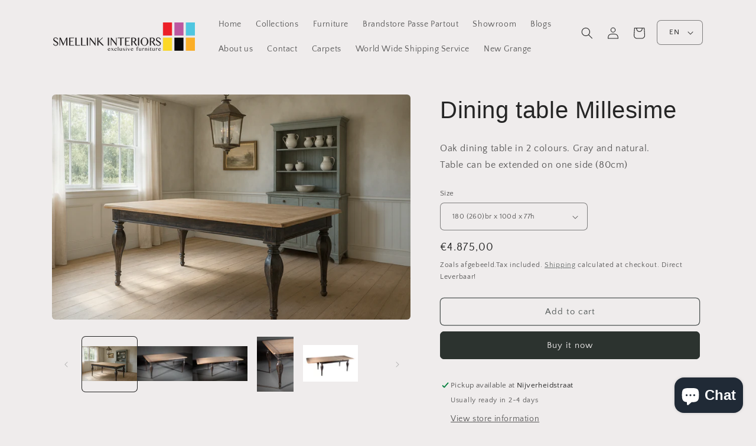

--- FILE ---
content_type: text/html; charset=utf-8
request_url: https://www.smellinkinteriors.com/en/products/eettafel-millesime
body_size: 27331
content:
<!doctype html>
<html class="no-js" lang="en">
  <head>
    <meta charset="utf-8">
    <meta http-equiv="X-UA-Compatible" content="IE=edge">
    <meta name="viewport" content="width=device-width,initial-scale=1">
    <meta name="theme-color" content="">
    <link rel="canonical" href="https://www.smellinkinteriors.com/en/products/eettafel-millesime">
    <link rel="preconnect" href="https://cdn.shopify.com" crossorigin><link rel="icon" type="image/png" href="//www.smellinkinteriors.com/cdn/shop/files/si.png?crop=center&height=32&v=1657970186&width=32"><link rel="preconnect" href="https://fonts.shopifycdn.com" crossorigin><title>
      Dining table Millesime
 &ndash; Smellink Interiors</title>

    
      <meta name="description" content="Oak dining table in 2 colours. Gray and natural. Table can be extended on one side (80cm)">
    

    

<meta property="og:site_name" content="Smellink Interiors">
<meta property="og:url" content="https://www.smellinkinteriors.com/en/products/eettafel-millesime">
<meta property="og:title" content="Dining table Millesime">
<meta property="og:type" content="product">
<meta property="og:description" content="Oak dining table in 2 colours. Gray and natural. Table can be extended on one side (80cm)"><meta property="og:image" content="http://www.smellinkinteriors.com/cdn/shop/files/Tafel_Millesime.jpg?v=1759400491">
  <meta property="og:image:secure_url" content="https://www.smellinkinteriors.com/cdn/shop/files/Tafel_Millesime.jpg?v=1759400491">
  <meta property="og:image:width" content="1536">
  <meta property="og:image:height" content="964"><meta property="og:price:amount" content="4.875,00">
  <meta property="og:price:currency" content="EUR"><meta name="twitter:site" content="@smellinkinteriors"><meta name="twitter:card" content="summary_large_image">
<meta name="twitter:title" content="Dining table Millesime">
<meta name="twitter:description" content="Oak dining table in 2 colours. Gray and natural. Table can be extended on one side (80cm)">


    <script src="//www.smellinkinteriors.com/cdn/shop/t/2/assets/global.js?v=24850326154503943211651403062" defer="defer"></script>
    <script>window.performance && window.performance.mark && window.performance.mark('shopify.content_for_header.start');</script><meta name="google-site-verification" content="oXQP4heWnnBJgB2wNOSTkjJXYkR8TZjc1OUAsEmDh5E">
<meta id="shopify-digital-wallet" name="shopify-digital-wallet" content="/63522144508/digital_wallets/dialog">
<meta name="shopify-checkout-api-token" content="78398832184b2b6573e5eee4e3cc7f7c">
<meta id="in-context-paypal-metadata" data-shop-id="63522144508" data-venmo-supported="false" data-environment="production" data-locale="en_US" data-paypal-v4="true" data-currency="EUR">
<link rel="alternate" hreflang="x-default" href="https://www.smellinkinteriors.com/products/eettafel-millesime">
<link rel="alternate" hreflang="nl" href="https://www.smellinkinteriors.com/products/eettafel-millesime">
<link rel="alternate" hreflang="de" href="https://www.smellinkinteriors.com/de/products/eettafel-millesime">
<link rel="alternate" hreflang="en" href="https://www.smellinkinteriors.com/en/products/eettafel-millesime">
<link rel="alternate" type="application/json+oembed" href="https://www.smellinkinteriors.com/en/products/eettafel-millesime.oembed">
<script async="async" src="/checkouts/internal/preloads.js?locale=en-NL"></script>
<script id="apple-pay-shop-capabilities" type="application/json">{"shopId":63522144508,"countryCode":"NL","currencyCode":"EUR","merchantCapabilities":["supports3DS"],"merchantId":"gid:\/\/shopify\/Shop\/63522144508","merchantName":"Smellink Interiors","requiredBillingContactFields":["postalAddress","email","phone"],"requiredShippingContactFields":["postalAddress","email","phone"],"shippingType":"shipping","supportedNetworks":["visa","maestro","masterCard"],"total":{"type":"pending","label":"Smellink Interiors","amount":"1.00"},"shopifyPaymentsEnabled":true,"supportsSubscriptions":true}</script>
<script id="shopify-features" type="application/json">{"accessToken":"78398832184b2b6573e5eee4e3cc7f7c","betas":["rich-media-storefront-analytics"],"domain":"www.smellinkinteriors.com","predictiveSearch":true,"shopId":63522144508,"locale":"en"}</script>
<script>var Shopify = Shopify || {};
Shopify.shop = "smellinkinteriors.myshopify.com";
Shopify.locale = "en";
Shopify.currency = {"active":"EUR","rate":"1.0"};
Shopify.country = "NL";
Shopify.theme = {"name":"Craft","id":132399792380,"schema_name":"Craft","schema_version":"3.0.0","theme_store_id":1368,"role":"main"};
Shopify.theme.handle = "null";
Shopify.theme.style = {"id":null,"handle":null};
Shopify.cdnHost = "www.smellinkinteriors.com/cdn";
Shopify.routes = Shopify.routes || {};
Shopify.routes.root = "/en/";</script>
<script type="module">!function(o){(o.Shopify=o.Shopify||{}).modules=!0}(window);</script>
<script>!function(o){function n(){var o=[];function n(){o.push(Array.prototype.slice.apply(arguments))}return n.q=o,n}var t=o.Shopify=o.Shopify||{};t.loadFeatures=n(),t.autoloadFeatures=n()}(window);</script>
<script id="shop-js-analytics" type="application/json">{"pageType":"product"}</script>
<script defer="defer" async type="module" src="//www.smellinkinteriors.com/cdn/shopifycloud/shop-js/modules/v2/client.init-shop-cart-sync_BT-GjEfc.en.esm.js"></script>
<script defer="defer" async type="module" src="//www.smellinkinteriors.com/cdn/shopifycloud/shop-js/modules/v2/chunk.common_D58fp_Oc.esm.js"></script>
<script defer="defer" async type="module" src="//www.smellinkinteriors.com/cdn/shopifycloud/shop-js/modules/v2/chunk.modal_xMitdFEc.esm.js"></script>
<script type="module">
  await import("//www.smellinkinteriors.com/cdn/shopifycloud/shop-js/modules/v2/client.init-shop-cart-sync_BT-GjEfc.en.esm.js");
await import("//www.smellinkinteriors.com/cdn/shopifycloud/shop-js/modules/v2/chunk.common_D58fp_Oc.esm.js");
await import("//www.smellinkinteriors.com/cdn/shopifycloud/shop-js/modules/v2/chunk.modal_xMitdFEc.esm.js");

  window.Shopify.SignInWithShop?.initShopCartSync?.({"fedCMEnabled":true,"windoidEnabled":true});

</script>
<script id="__st">var __st={"a":63522144508,"offset":3600,"reqid":"43ef9eac-1f7d-47be-8c77-20442e6329b8-1769062283","pageurl":"www.smellinkinteriors.com\/en\/products\/eettafel-millesime","u":"b6253a1a581e","p":"product","rtyp":"product","rid":7745487044860};</script>
<script>window.ShopifyPaypalV4VisibilityTracking = true;</script>
<script id="captcha-bootstrap">!function(){'use strict';const t='contact',e='account',n='new_comment',o=[[t,t],['blogs',n],['comments',n],[t,'customer']],c=[[e,'customer_login'],[e,'guest_login'],[e,'recover_customer_password'],[e,'create_customer']],r=t=>t.map((([t,e])=>`form[action*='/${t}']:not([data-nocaptcha='true']) input[name='form_type'][value='${e}']`)).join(','),a=t=>()=>t?[...document.querySelectorAll(t)].map((t=>t.form)):[];function s(){const t=[...o],e=r(t);return a(e)}const i='password',u='form_key',d=['recaptcha-v3-token','g-recaptcha-response','h-captcha-response',i],f=()=>{try{return window.sessionStorage}catch{return}},m='__shopify_v',_=t=>t.elements[u];function p(t,e,n=!1){try{const o=window.sessionStorage,c=JSON.parse(o.getItem(e)),{data:r}=function(t){const{data:e,action:n}=t;return t[m]||n?{data:e,action:n}:{data:t,action:n}}(c);for(const[e,n]of Object.entries(r))t.elements[e]&&(t.elements[e].value=n);n&&o.removeItem(e)}catch(o){console.error('form repopulation failed',{error:o})}}const l='form_type',E='cptcha';function T(t){t.dataset[E]=!0}const w=window,h=w.document,L='Shopify',v='ce_forms',y='captcha';let A=!1;((t,e)=>{const n=(g='f06e6c50-85a8-45c8-87d0-21a2b65856fe',I='https://cdn.shopify.com/shopifycloud/storefront-forms-hcaptcha/ce_storefront_forms_captcha_hcaptcha.v1.5.2.iife.js',D={infoText:'Protected by hCaptcha',privacyText:'Privacy',termsText:'Terms'},(t,e,n)=>{const o=w[L][v],c=o.bindForm;if(c)return c(t,g,e,D).then(n);var r;o.q.push([[t,g,e,D],n]),r=I,A||(h.body.append(Object.assign(h.createElement('script'),{id:'captcha-provider',async:!0,src:r})),A=!0)});var g,I,D;w[L]=w[L]||{},w[L][v]=w[L][v]||{},w[L][v].q=[],w[L][y]=w[L][y]||{},w[L][y].protect=function(t,e){n(t,void 0,e),T(t)},Object.freeze(w[L][y]),function(t,e,n,w,h,L){const[v,y,A,g]=function(t,e,n){const i=e?o:[],u=t?c:[],d=[...i,...u],f=r(d),m=r(i),_=r(d.filter((([t,e])=>n.includes(e))));return[a(f),a(m),a(_),s()]}(w,h,L),I=t=>{const e=t.target;return e instanceof HTMLFormElement?e:e&&e.form},D=t=>v().includes(t);t.addEventListener('submit',(t=>{const e=I(t);if(!e)return;const n=D(e)&&!e.dataset.hcaptchaBound&&!e.dataset.recaptchaBound,o=_(e),c=g().includes(e)&&(!o||!o.value);(n||c)&&t.preventDefault(),c&&!n&&(function(t){try{if(!f())return;!function(t){const e=f();if(!e)return;const n=_(t);if(!n)return;const o=n.value;o&&e.removeItem(o)}(t);const e=Array.from(Array(32),(()=>Math.random().toString(36)[2])).join('');!function(t,e){_(t)||t.append(Object.assign(document.createElement('input'),{type:'hidden',name:u})),t.elements[u].value=e}(t,e),function(t,e){const n=f();if(!n)return;const o=[...t.querySelectorAll(`input[type='${i}']`)].map((({name:t})=>t)),c=[...d,...o],r={};for(const[a,s]of new FormData(t).entries())c.includes(a)||(r[a]=s);n.setItem(e,JSON.stringify({[m]:1,action:t.action,data:r}))}(t,e)}catch(e){console.error('failed to persist form',e)}}(e),e.submit())}));const S=(t,e)=>{t&&!t.dataset[E]&&(n(t,e.some((e=>e===t))),T(t))};for(const o of['focusin','change'])t.addEventListener(o,(t=>{const e=I(t);D(e)&&S(e,y())}));const B=e.get('form_key'),M=e.get(l),P=B&&M;t.addEventListener('DOMContentLoaded',(()=>{const t=y();if(P)for(const e of t)e.elements[l].value===M&&p(e,B);[...new Set([...A(),...v().filter((t=>'true'===t.dataset.shopifyCaptcha))])].forEach((e=>S(e,t)))}))}(h,new URLSearchParams(w.location.search),n,t,e,['guest_login'])})(!0,!0)}();</script>
<script integrity="sha256-4kQ18oKyAcykRKYeNunJcIwy7WH5gtpwJnB7kiuLZ1E=" data-source-attribution="shopify.loadfeatures" defer="defer" src="//www.smellinkinteriors.com/cdn/shopifycloud/storefront/assets/storefront/load_feature-a0a9edcb.js" crossorigin="anonymous"></script>
<script data-source-attribution="shopify.dynamic_checkout.dynamic.init">var Shopify=Shopify||{};Shopify.PaymentButton=Shopify.PaymentButton||{isStorefrontPortableWallets:!0,init:function(){window.Shopify.PaymentButton.init=function(){};var t=document.createElement("script");t.src="https://www.smellinkinteriors.com/cdn/shopifycloud/portable-wallets/latest/portable-wallets.en.js",t.type="module",document.head.appendChild(t)}};
</script>
<script data-source-attribution="shopify.dynamic_checkout.buyer_consent">
  function portableWalletsHideBuyerConsent(e){var t=document.getElementById("shopify-buyer-consent"),n=document.getElementById("shopify-subscription-policy-button");t&&n&&(t.classList.add("hidden"),t.setAttribute("aria-hidden","true"),n.removeEventListener("click",e))}function portableWalletsShowBuyerConsent(e){var t=document.getElementById("shopify-buyer-consent"),n=document.getElementById("shopify-subscription-policy-button");t&&n&&(t.classList.remove("hidden"),t.removeAttribute("aria-hidden"),n.addEventListener("click",e))}window.Shopify?.PaymentButton&&(window.Shopify.PaymentButton.hideBuyerConsent=portableWalletsHideBuyerConsent,window.Shopify.PaymentButton.showBuyerConsent=portableWalletsShowBuyerConsent);
</script>
<script>
  function portableWalletsCleanup(e){e&&e.src&&console.error("Failed to load portable wallets script "+e.src);var t=document.querySelectorAll("shopify-accelerated-checkout .shopify-payment-button__skeleton, shopify-accelerated-checkout-cart .wallet-cart-button__skeleton"),e=document.getElementById("shopify-buyer-consent");for(let e=0;e<t.length;e++)t[e].remove();e&&e.remove()}function portableWalletsNotLoadedAsModule(e){e instanceof ErrorEvent&&"string"==typeof e.message&&e.message.includes("import.meta")&&"string"==typeof e.filename&&e.filename.includes("portable-wallets")&&(window.removeEventListener("error",portableWalletsNotLoadedAsModule),window.Shopify.PaymentButton.failedToLoad=e,"loading"===document.readyState?document.addEventListener("DOMContentLoaded",window.Shopify.PaymentButton.init):window.Shopify.PaymentButton.init())}window.addEventListener("error",portableWalletsNotLoadedAsModule);
</script>

<script type="module" src="https://www.smellinkinteriors.com/cdn/shopifycloud/portable-wallets/latest/portable-wallets.en.js" onError="portableWalletsCleanup(this)" crossorigin="anonymous"></script>
<script nomodule>
  document.addEventListener("DOMContentLoaded", portableWalletsCleanup);
</script>

<script id='scb4127' type='text/javascript' async='' src='https://www.smellinkinteriors.com/cdn/shopifycloud/privacy-banner/storefront-banner.js'></script><link id="shopify-accelerated-checkout-styles" rel="stylesheet" media="screen" href="https://www.smellinkinteriors.com/cdn/shopifycloud/portable-wallets/latest/accelerated-checkout-backwards-compat.css" crossorigin="anonymous">
<style id="shopify-accelerated-checkout-cart">
        #shopify-buyer-consent {
  margin-top: 1em;
  display: inline-block;
  width: 100%;
}

#shopify-buyer-consent.hidden {
  display: none;
}

#shopify-subscription-policy-button {
  background: none;
  border: none;
  padding: 0;
  text-decoration: underline;
  font-size: inherit;
  cursor: pointer;
}

#shopify-subscription-policy-button::before {
  box-shadow: none;
}

      </style>
<script id="sections-script" data-sections="product-recommendations,header,footer" defer="defer" src="//www.smellinkinteriors.com/cdn/shop/t/2/compiled_assets/scripts.js?v=2814"></script>
<script>window.performance && window.performance.mark && window.performance.mark('shopify.content_for_header.end');</script>


    <style data-shopify>
      @font-face {
  font-family: "Quattrocento Sans";
  font-weight: 400;
  font-style: normal;
  font-display: swap;
  src: url("//www.smellinkinteriors.com/cdn/fonts/quattrocento_sans/quattrocentosans_n4.ce5e9bf514e68f53bdd875976847cf755c702eaa.woff2") format("woff2"),
       url("//www.smellinkinteriors.com/cdn/fonts/quattrocento_sans/quattrocentosans_n4.44bbfb57d228eb8bb083d1f98e7d96e16137abce.woff") format("woff");
}

      @font-face {
  font-family: "Quattrocento Sans";
  font-weight: 700;
  font-style: normal;
  font-display: swap;
  src: url("//www.smellinkinteriors.com/cdn/fonts/quattrocento_sans/quattrocentosans_n7.bdda9092621b2e3b4284b12e8f0c092969b176c1.woff2") format("woff2"),
       url("//www.smellinkinteriors.com/cdn/fonts/quattrocento_sans/quattrocentosans_n7.3f8ab2a91343269966c4aa4831bcd588e7ce07b9.woff") format("woff");
}

      @font-face {
  font-family: "Quattrocento Sans";
  font-weight: 400;
  font-style: italic;
  font-display: swap;
  src: url("//www.smellinkinteriors.com/cdn/fonts/quattrocento_sans/quattrocentosans_i4.4f70b1e78f59fa1468e3436ab863ff0bf71e71bb.woff2") format("woff2"),
       url("//www.smellinkinteriors.com/cdn/fonts/quattrocento_sans/quattrocentosans_i4.b695efef5d957af404945574b7239740f79b899f.woff") format("woff");
}

      @font-face {
  font-family: "Quattrocento Sans";
  font-weight: 700;
  font-style: italic;
  font-display: swap;
  src: url("//www.smellinkinteriors.com/cdn/fonts/quattrocento_sans/quattrocentosans_i7.49d754c8032546c24062cf385f8660abbb11ef1e.woff2") format("woff2"),
       url("//www.smellinkinteriors.com/cdn/fonts/quattrocento_sans/quattrocentosans_i7.567b0b818999022d5a9ccb99542d8ff8cdb497df.woff") format("woff");
}

      

      :root {
        --font-body-family: "Quattrocento Sans", sans-serif;
        --font-body-style: normal;
        --font-body-weight: 400;
        --font-body-weight-bold: 700;

        --font-heading-family: "system_ui", -apple-system, 'Segoe UI', Roboto, 'Helvetica Neue', 'Noto Sans', 'Liberation Sans', Arial, sans-serif, 'Apple Color Emoji', 'Segoe UI Emoji', 'Segoe UI Symbol', 'Noto Color Emoji';
        --font-heading-style: normal;
        --font-heading-weight: 400;

        --font-body-scale: 1.0;
        --font-heading-scale: 1.0;

        --color-base-text: 37, 37, 37;
        --color-shadow: 37, 37, 37;
        --color-base-background-1: 239, 236, 236;
        --color-base-background-2: 255, 255, 255;
        --color-base-solid-button-labels: 239, 236, 236;
        --color-base-outline-button-labels: 80, 86, 85;
        --color-base-accent-1: 44, 51, 47;
        --color-base-accent-2: 63, 81, 71;
        --payment-terms-background-color: #EFECEC;

        --gradient-base-background-1: #EFECEC;
        --gradient-base-background-2: #FFFFFF;
        --gradient-base-accent-1: #2C332F;
        --gradient-base-accent-2: #3F5147;

        --media-padding: px;
        --media-border-opacity: 0.1;
        --media-border-width: 0px;
        --media-radius: 6px;
        --media-shadow-opacity: 0.0;
        --media-shadow-horizontal-offset: 0px;
        --media-shadow-vertical-offset: 4px;
        --media-shadow-blur-radius: 5px;

        --page-width: 120rem;
        --page-width-margin: 0rem;

        --card-image-padding: 0.0rem;
        --card-corner-radius: 0.6rem;
        --card-text-alignment: left;
        --card-border-width: 0.1rem;
        --card-border-opacity: 0.1;
        --card-shadow-opacity: 0.0;
        --card-shadow-horizontal-offset: 0.0rem;
        --card-shadow-vertical-offset: 0.4rem;
        --card-shadow-blur-radius: 0.5rem;

        --badge-corner-radius: 0.6rem;

        --popup-border-width: 1px;
        --popup-border-opacity: 0.5;
        --popup-corner-radius: 6px;
        --popup-shadow-opacity: 0.0;
        --popup-shadow-horizontal-offset: 0px;
        --popup-shadow-vertical-offset: 4px;
        --popup-shadow-blur-radius: 5px;

        --drawer-border-width: 1px;
        --drawer-border-opacity: 0.1;
        --drawer-shadow-opacity: 0.0;
        --drawer-shadow-horizontal-offset: 0px;
        --drawer-shadow-vertical-offset: 4px;
        --drawer-shadow-blur-radius: 5px;

        --spacing-sections-desktop: 0px;
        --spacing-sections-mobile: 0px;

        --grid-desktop-vertical-spacing: 20px;
        --grid-desktop-horizontal-spacing: 4px;
        --grid-mobile-vertical-spacing: 10px;
        --grid-mobile-horizontal-spacing: 2px;

        --text-boxes-border-opacity: 0.1;
        --text-boxes-border-width: 0px;
        --text-boxes-radius: 6px;
        --text-boxes-shadow-opacity: 0.0;
        --text-boxes-shadow-horizontal-offset: 0px;
        --text-boxes-shadow-vertical-offset: 4px;
        --text-boxes-shadow-blur-radius: 5px;

        --buttons-radius: 6px;
        --buttons-radius-outset: 7px;
        --buttons-border-width: 1px;
        --buttons-border-opacity: 1.0;
        --buttons-shadow-opacity: 0.0;
        --buttons-shadow-horizontal-offset: 0px;
        --buttons-shadow-vertical-offset: 4px;
        --buttons-shadow-blur-radius: 5px;
        --buttons-border-offset: 0.3px;

        --inputs-radius: 6px;
        --inputs-border-width: 1px;
        --inputs-border-opacity: 0.55;
        --inputs-shadow-opacity: 0.0;
        --inputs-shadow-horizontal-offset: 0px;
        --inputs-margin-offset: 0px;
        --inputs-shadow-vertical-offset: 4px;
        --inputs-shadow-blur-radius: 5px;
        --inputs-radius-outset: 7px;

        --variant-pills-radius: 40px;
        --variant-pills-border-width: 1px;
        --variant-pills-border-opacity: 0.55;
        --variant-pills-shadow-opacity: 0.0;
        --variant-pills-shadow-horizontal-offset: 0px;
        --variant-pills-shadow-vertical-offset: 4px;
        --variant-pills-shadow-blur-radius: 5px;
      }

      *,
      *::before,
      *::after {
        box-sizing: inherit;
      }

      html {
        box-sizing: border-box;
        font-size: calc(var(--font-body-scale) * 62.5%);
        height: 100%;
      }

      body {
        display: grid;
        grid-template-rows: auto auto 1fr auto;
        grid-template-columns: 100%;
        min-height: 100%;
        margin: 0;
        font-size: 1.5rem;
        letter-spacing: 0.06rem;
        line-height: calc(1 + 0.8 / var(--font-body-scale));
        font-family: var(--font-body-family);
        font-style: var(--font-body-style);
        font-weight: var(--font-body-weight);
      }

      @media screen and (min-width: 750px) {
        body {
          font-size: 1.6rem;
        }
      }
    </style>

    <link href="//www.smellinkinteriors.com/cdn/shop/t/2/assets/base.css?v=11636360502847928571664020772" rel="stylesheet" type="text/css" media="all" />
<link rel="preload" as="font" href="//www.smellinkinteriors.com/cdn/fonts/quattrocento_sans/quattrocentosans_n4.ce5e9bf514e68f53bdd875976847cf755c702eaa.woff2" type="font/woff2" crossorigin><link rel="stylesheet" href="//www.smellinkinteriors.com/cdn/shop/t/2/assets/component-predictive-search.css?v=165644661289088488651651403057" media="print" onload="this.media='all'"><script>document.documentElement.className = document.documentElement.className.replace('no-js', 'js');
    if (Shopify.designMode) {
      document.documentElement.classList.add('shopify-design-mode');
    }
    </script>
  <script src="https://cdn.shopify.com/extensions/e8878072-2f6b-4e89-8082-94b04320908d/inbox-1254/assets/inbox-chat-loader.js" type="text/javascript" defer="defer"></script>
<link href="https://monorail-edge.shopifysvc.com" rel="dns-prefetch">
<script>(function(){if ("sendBeacon" in navigator && "performance" in window) {try {var session_token_from_headers = performance.getEntriesByType('navigation')[0].serverTiming.find(x => x.name == '_s').description;} catch {var session_token_from_headers = undefined;}var session_cookie_matches = document.cookie.match(/_shopify_s=([^;]*)/);var session_token_from_cookie = session_cookie_matches && session_cookie_matches.length === 2 ? session_cookie_matches[1] : "";var session_token = session_token_from_headers || session_token_from_cookie || "";function handle_abandonment_event(e) {var entries = performance.getEntries().filter(function(entry) {return /monorail-edge.shopifysvc.com/.test(entry.name);});if (!window.abandonment_tracked && entries.length === 0) {window.abandonment_tracked = true;var currentMs = Date.now();var navigation_start = performance.timing.navigationStart;var payload = {shop_id: 63522144508,url: window.location.href,navigation_start,duration: currentMs - navigation_start,session_token,page_type: "product"};window.navigator.sendBeacon("https://monorail-edge.shopifysvc.com/v1/produce", JSON.stringify({schema_id: "online_store_buyer_site_abandonment/1.1",payload: payload,metadata: {event_created_at_ms: currentMs,event_sent_at_ms: currentMs}}));}}window.addEventListener('pagehide', handle_abandonment_event);}}());</script>
<script id="web-pixels-manager-setup">(function e(e,d,r,n,o){if(void 0===o&&(o={}),!Boolean(null===(a=null===(i=window.Shopify)||void 0===i?void 0:i.analytics)||void 0===a?void 0:a.replayQueue)){var i,a;window.Shopify=window.Shopify||{};var t=window.Shopify;t.analytics=t.analytics||{};var s=t.analytics;s.replayQueue=[],s.publish=function(e,d,r){return s.replayQueue.push([e,d,r]),!0};try{self.performance.mark("wpm:start")}catch(e){}var l=function(){var e={modern:/Edge?\/(1{2}[4-9]|1[2-9]\d|[2-9]\d{2}|\d{4,})\.\d+(\.\d+|)|Firefox\/(1{2}[4-9]|1[2-9]\d|[2-9]\d{2}|\d{4,})\.\d+(\.\d+|)|Chrom(ium|e)\/(9{2}|\d{3,})\.\d+(\.\d+|)|(Maci|X1{2}).+ Version\/(15\.\d+|(1[6-9]|[2-9]\d|\d{3,})\.\d+)([,.]\d+|)( \(\w+\)|)( Mobile\/\w+|) Safari\/|Chrome.+OPR\/(9{2}|\d{3,})\.\d+\.\d+|(CPU[ +]OS|iPhone[ +]OS|CPU[ +]iPhone|CPU IPhone OS|CPU iPad OS)[ +]+(15[._]\d+|(1[6-9]|[2-9]\d|\d{3,})[._]\d+)([._]\d+|)|Android:?[ /-](13[3-9]|1[4-9]\d|[2-9]\d{2}|\d{4,})(\.\d+|)(\.\d+|)|Android.+Firefox\/(13[5-9]|1[4-9]\d|[2-9]\d{2}|\d{4,})\.\d+(\.\d+|)|Android.+Chrom(ium|e)\/(13[3-9]|1[4-9]\d|[2-9]\d{2}|\d{4,})\.\d+(\.\d+|)|SamsungBrowser\/([2-9]\d|\d{3,})\.\d+/,legacy:/Edge?\/(1[6-9]|[2-9]\d|\d{3,})\.\d+(\.\d+|)|Firefox\/(5[4-9]|[6-9]\d|\d{3,})\.\d+(\.\d+|)|Chrom(ium|e)\/(5[1-9]|[6-9]\d|\d{3,})\.\d+(\.\d+|)([\d.]+$|.*Safari\/(?![\d.]+ Edge\/[\d.]+$))|(Maci|X1{2}).+ Version\/(10\.\d+|(1[1-9]|[2-9]\d|\d{3,})\.\d+)([,.]\d+|)( \(\w+\)|)( Mobile\/\w+|) Safari\/|Chrome.+OPR\/(3[89]|[4-9]\d|\d{3,})\.\d+\.\d+|(CPU[ +]OS|iPhone[ +]OS|CPU[ +]iPhone|CPU IPhone OS|CPU iPad OS)[ +]+(10[._]\d+|(1[1-9]|[2-9]\d|\d{3,})[._]\d+)([._]\d+|)|Android:?[ /-](13[3-9]|1[4-9]\d|[2-9]\d{2}|\d{4,})(\.\d+|)(\.\d+|)|Mobile Safari.+OPR\/([89]\d|\d{3,})\.\d+\.\d+|Android.+Firefox\/(13[5-9]|1[4-9]\d|[2-9]\d{2}|\d{4,})\.\d+(\.\d+|)|Android.+Chrom(ium|e)\/(13[3-9]|1[4-9]\d|[2-9]\d{2}|\d{4,})\.\d+(\.\d+|)|Android.+(UC? ?Browser|UCWEB|U3)[ /]?(15\.([5-9]|\d{2,})|(1[6-9]|[2-9]\d|\d{3,})\.\d+)\.\d+|SamsungBrowser\/(5\.\d+|([6-9]|\d{2,})\.\d+)|Android.+MQ{2}Browser\/(14(\.(9|\d{2,})|)|(1[5-9]|[2-9]\d|\d{3,})(\.\d+|))(\.\d+|)|K[Aa][Ii]OS\/(3\.\d+|([4-9]|\d{2,})\.\d+)(\.\d+|)/},d=e.modern,r=e.legacy,n=navigator.userAgent;return n.match(d)?"modern":n.match(r)?"legacy":"unknown"}(),u="modern"===l?"modern":"legacy",c=(null!=n?n:{modern:"",legacy:""})[u],f=function(e){return[e.baseUrl,"/wpm","/b",e.hashVersion,"modern"===e.buildTarget?"m":"l",".js"].join("")}({baseUrl:d,hashVersion:r,buildTarget:u}),m=function(e){var d=e.version,r=e.bundleTarget,n=e.surface,o=e.pageUrl,i=e.monorailEndpoint;return{emit:function(e){var a=e.status,t=e.errorMsg,s=(new Date).getTime(),l=JSON.stringify({metadata:{event_sent_at_ms:s},events:[{schema_id:"web_pixels_manager_load/3.1",payload:{version:d,bundle_target:r,page_url:o,status:a,surface:n,error_msg:t},metadata:{event_created_at_ms:s}}]});if(!i)return console&&console.warn&&console.warn("[Web Pixels Manager] No Monorail endpoint provided, skipping logging."),!1;try{return self.navigator.sendBeacon.bind(self.navigator)(i,l)}catch(e){}var u=new XMLHttpRequest;try{return u.open("POST",i,!0),u.setRequestHeader("Content-Type","text/plain"),u.send(l),!0}catch(e){return console&&console.warn&&console.warn("[Web Pixels Manager] Got an unhandled error while logging to Monorail."),!1}}}}({version:r,bundleTarget:l,surface:e.surface,pageUrl:self.location.href,monorailEndpoint:e.monorailEndpoint});try{o.browserTarget=l,function(e){var d=e.src,r=e.async,n=void 0===r||r,o=e.onload,i=e.onerror,a=e.sri,t=e.scriptDataAttributes,s=void 0===t?{}:t,l=document.createElement("script"),u=document.querySelector("head"),c=document.querySelector("body");if(l.async=n,l.src=d,a&&(l.integrity=a,l.crossOrigin="anonymous"),s)for(var f in s)if(Object.prototype.hasOwnProperty.call(s,f))try{l.dataset[f]=s[f]}catch(e){}if(o&&l.addEventListener("load",o),i&&l.addEventListener("error",i),u)u.appendChild(l);else{if(!c)throw new Error("Did not find a head or body element to append the script");c.appendChild(l)}}({src:f,async:!0,onload:function(){if(!function(){var e,d;return Boolean(null===(d=null===(e=window.Shopify)||void 0===e?void 0:e.analytics)||void 0===d?void 0:d.initialized)}()){var d=window.webPixelsManager.init(e)||void 0;if(d){var r=window.Shopify.analytics;r.replayQueue.forEach((function(e){var r=e[0],n=e[1],o=e[2];d.publishCustomEvent(r,n,o)})),r.replayQueue=[],r.publish=d.publishCustomEvent,r.visitor=d.visitor,r.initialized=!0}}},onerror:function(){return m.emit({status:"failed",errorMsg:"".concat(f," has failed to load")})},sri:function(e){var d=/^sha384-[A-Za-z0-9+/=]+$/;return"string"==typeof e&&d.test(e)}(c)?c:"",scriptDataAttributes:o}),m.emit({status:"loading"})}catch(e){m.emit({status:"failed",errorMsg:(null==e?void 0:e.message)||"Unknown error"})}}})({shopId: 63522144508,storefrontBaseUrl: "https://www.smellinkinteriors.com",extensionsBaseUrl: "https://extensions.shopifycdn.com/cdn/shopifycloud/web-pixels-manager",monorailEndpoint: "https://monorail-edge.shopifysvc.com/unstable/produce_batch",surface: "storefront-renderer",enabledBetaFlags: ["2dca8a86"],webPixelsConfigList: [{"id":"1101791558","configuration":"{\"config\":\"{\\\"google_tag_ids\\\":[\\\"G-K57JHE3BHC\\\",\\\"AW-979584635\\\",\\\"GT-577MPFC\\\"],\\\"target_country\\\":\\\"NL\\\",\\\"gtag_events\\\":[{\\\"type\\\":\\\"begin_checkout\\\",\\\"action_label\\\":[\\\"G-K57JHE3BHC\\\",\\\"AW-979584635\\\/IrPFCMKLr9UaEPuMjdMD\\\"]},{\\\"type\\\":\\\"search\\\",\\\"action_label\\\":[\\\"G-K57JHE3BHC\\\",\\\"AW-979584635\\\/3IN5CM6Lr9UaEPuMjdMD\\\"]},{\\\"type\\\":\\\"view_item\\\",\\\"action_label\\\":[\\\"G-K57JHE3BHC\\\",\\\"AW-979584635\\\/JQLUCMuLr9UaEPuMjdMD\\\",\\\"MC-TZLMBZM7PP\\\"]},{\\\"type\\\":\\\"purchase\\\",\\\"action_label\\\":[\\\"G-K57JHE3BHC\\\",\\\"AW-979584635\\\/Dc-7CL-Lr9UaEPuMjdMD\\\",\\\"MC-TZLMBZM7PP\\\"]},{\\\"type\\\":\\\"page_view\\\",\\\"action_label\\\":[\\\"G-K57JHE3BHC\\\",\\\"AW-979584635\\\/bxGwCMiLr9UaEPuMjdMD\\\",\\\"MC-TZLMBZM7PP\\\"]},{\\\"type\\\":\\\"add_payment_info\\\",\\\"action_label\\\":[\\\"G-K57JHE3BHC\\\",\\\"AW-979584635\\\/Wys5CNGLr9UaEPuMjdMD\\\"]},{\\\"type\\\":\\\"add_to_cart\\\",\\\"action_label\\\":[\\\"G-K57JHE3BHC\\\",\\\"AW-979584635\\\/cAtHCMWLr9UaEPuMjdMD\\\"]}],\\\"enable_monitoring_mode\\\":false}\"}","eventPayloadVersion":"v1","runtimeContext":"OPEN","scriptVersion":"b2a88bafab3e21179ed38636efcd8a93","type":"APP","apiClientId":1780363,"privacyPurposes":[],"dataSharingAdjustments":{"protectedCustomerApprovalScopes":["read_customer_address","read_customer_email","read_customer_name","read_customer_personal_data","read_customer_phone"]}},{"id":"shopify-app-pixel","configuration":"{}","eventPayloadVersion":"v1","runtimeContext":"STRICT","scriptVersion":"0450","apiClientId":"shopify-pixel","type":"APP","privacyPurposes":["ANALYTICS","MARKETING"]},{"id":"shopify-custom-pixel","eventPayloadVersion":"v1","runtimeContext":"LAX","scriptVersion":"0450","apiClientId":"shopify-pixel","type":"CUSTOM","privacyPurposes":["ANALYTICS","MARKETING"]}],isMerchantRequest: false,initData: {"shop":{"name":"Smellink Interiors","paymentSettings":{"currencyCode":"EUR"},"myshopifyDomain":"smellinkinteriors.myshopify.com","countryCode":"NL","storefrontUrl":"https:\/\/www.smellinkinteriors.com\/en"},"customer":null,"cart":null,"checkout":null,"productVariants":[{"price":{"amount":4875.0,"currencyCode":"EUR"},"product":{"title":"Dining table Millesime","vendor":"Smellink Interiors","id":"7745487044860","untranslatedTitle":"Dining table Millesime","url":"\/en\/products\/eettafel-millesime","type":"Eethoeken"},"id":"43255795351804","image":{"src":"\/\/www.smellinkinteriors.com\/cdn\/shop\/files\/Tafel_Millesime.jpg?v=1759400491"},"sku":"","title":"180 (260)br x 100d x 77h","untranslatedTitle":"180 (260)br x 100d x 77h"}],"purchasingCompany":null},},"https://www.smellinkinteriors.com/cdn","fcfee988w5aeb613cpc8e4bc33m6693e112",{"modern":"","legacy":""},{"shopId":"63522144508","storefrontBaseUrl":"https:\/\/www.smellinkinteriors.com","extensionBaseUrl":"https:\/\/extensions.shopifycdn.com\/cdn\/shopifycloud\/web-pixels-manager","surface":"storefront-renderer","enabledBetaFlags":"[\"2dca8a86\"]","isMerchantRequest":"false","hashVersion":"fcfee988w5aeb613cpc8e4bc33m6693e112","publish":"custom","events":"[[\"page_viewed\",{}],[\"product_viewed\",{\"productVariant\":{\"price\":{\"amount\":4875.0,\"currencyCode\":\"EUR\"},\"product\":{\"title\":\"Dining table Millesime\",\"vendor\":\"Smellink Interiors\",\"id\":\"7745487044860\",\"untranslatedTitle\":\"Dining table Millesime\",\"url\":\"\/en\/products\/eettafel-millesime\",\"type\":\"Eethoeken\"},\"id\":\"43255795351804\",\"image\":{\"src\":\"\/\/www.smellinkinteriors.com\/cdn\/shop\/files\/Tafel_Millesime.jpg?v=1759400491\"},\"sku\":\"\",\"title\":\"180 (260)br x 100d x 77h\",\"untranslatedTitle\":\"180 (260)br x 100d x 77h\"}}]]"});</script><script>
  window.ShopifyAnalytics = window.ShopifyAnalytics || {};
  window.ShopifyAnalytics.meta = window.ShopifyAnalytics.meta || {};
  window.ShopifyAnalytics.meta.currency = 'EUR';
  var meta = {"product":{"id":7745487044860,"gid":"gid:\/\/shopify\/Product\/7745487044860","vendor":"Smellink Interiors","type":"Eethoeken","handle":"eettafel-millesime","variants":[{"id":43255795351804,"price":487500,"name":"Dining table Millesime - 180 (260)br x 100d x 77h","public_title":"180 (260)br x 100d x 77h","sku":""}],"remote":false},"page":{"pageType":"product","resourceType":"product","resourceId":7745487044860,"requestId":"43ef9eac-1f7d-47be-8c77-20442e6329b8-1769062283"}};
  for (var attr in meta) {
    window.ShopifyAnalytics.meta[attr] = meta[attr];
  }
</script>
<script class="analytics">
  (function () {
    var customDocumentWrite = function(content) {
      var jquery = null;

      if (window.jQuery) {
        jquery = window.jQuery;
      } else if (window.Checkout && window.Checkout.$) {
        jquery = window.Checkout.$;
      }

      if (jquery) {
        jquery('body').append(content);
      }
    };

    var hasLoggedConversion = function(token) {
      if (token) {
        return document.cookie.indexOf('loggedConversion=' + token) !== -1;
      }
      return false;
    }

    var setCookieIfConversion = function(token) {
      if (token) {
        var twoMonthsFromNow = new Date(Date.now());
        twoMonthsFromNow.setMonth(twoMonthsFromNow.getMonth() + 2);

        document.cookie = 'loggedConversion=' + token + '; expires=' + twoMonthsFromNow;
      }
    }

    var trekkie = window.ShopifyAnalytics.lib = window.trekkie = window.trekkie || [];
    if (trekkie.integrations) {
      return;
    }
    trekkie.methods = [
      'identify',
      'page',
      'ready',
      'track',
      'trackForm',
      'trackLink'
    ];
    trekkie.factory = function(method) {
      return function() {
        var args = Array.prototype.slice.call(arguments);
        args.unshift(method);
        trekkie.push(args);
        return trekkie;
      };
    };
    for (var i = 0; i < trekkie.methods.length; i++) {
      var key = trekkie.methods[i];
      trekkie[key] = trekkie.factory(key);
    }
    trekkie.load = function(config) {
      trekkie.config = config || {};
      trekkie.config.initialDocumentCookie = document.cookie;
      var first = document.getElementsByTagName('script')[0];
      var script = document.createElement('script');
      script.type = 'text/javascript';
      script.onerror = function(e) {
        var scriptFallback = document.createElement('script');
        scriptFallback.type = 'text/javascript';
        scriptFallback.onerror = function(error) {
                var Monorail = {
      produce: function produce(monorailDomain, schemaId, payload) {
        var currentMs = new Date().getTime();
        var event = {
          schema_id: schemaId,
          payload: payload,
          metadata: {
            event_created_at_ms: currentMs,
            event_sent_at_ms: currentMs
          }
        };
        return Monorail.sendRequest("https://" + monorailDomain + "/v1/produce", JSON.stringify(event));
      },
      sendRequest: function sendRequest(endpointUrl, payload) {
        // Try the sendBeacon API
        if (window && window.navigator && typeof window.navigator.sendBeacon === 'function' && typeof window.Blob === 'function' && !Monorail.isIos12()) {
          var blobData = new window.Blob([payload], {
            type: 'text/plain'
          });

          if (window.navigator.sendBeacon(endpointUrl, blobData)) {
            return true;
          } // sendBeacon was not successful

        } // XHR beacon

        var xhr = new XMLHttpRequest();

        try {
          xhr.open('POST', endpointUrl);
          xhr.setRequestHeader('Content-Type', 'text/plain');
          xhr.send(payload);
        } catch (e) {
          console.log(e);
        }

        return false;
      },
      isIos12: function isIos12() {
        return window.navigator.userAgent.lastIndexOf('iPhone; CPU iPhone OS 12_') !== -1 || window.navigator.userAgent.lastIndexOf('iPad; CPU OS 12_') !== -1;
      }
    };
    Monorail.produce('monorail-edge.shopifysvc.com',
      'trekkie_storefront_load_errors/1.1',
      {shop_id: 63522144508,
      theme_id: 132399792380,
      app_name: "storefront",
      context_url: window.location.href,
      source_url: "//www.smellinkinteriors.com/cdn/s/trekkie.storefront.1bbfab421998800ff09850b62e84b8915387986d.min.js"});

        };
        scriptFallback.async = true;
        scriptFallback.src = '//www.smellinkinteriors.com/cdn/s/trekkie.storefront.1bbfab421998800ff09850b62e84b8915387986d.min.js';
        first.parentNode.insertBefore(scriptFallback, first);
      };
      script.async = true;
      script.src = '//www.smellinkinteriors.com/cdn/s/trekkie.storefront.1bbfab421998800ff09850b62e84b8915387986d.min.js';
      first.parentNode.insertBefore(script, first);
    };
    trekkie.load(
      {"Trekkie":{"appName":"storefront","development":false,"defaultAttributes":{"shopId":63522144508,"isMerchantRequest":null,"themeId":132399792380,"themeCityHash":"14737563669930118774","contentLanguage":"en","currency":"EUR","eventMetadataId":"9530c533-36af-4fce-987d-3cf9fb5f4453"},"isServerSideCookieWritingEnabled":true,"monorailRegion":"shop_domain","enabledBetaFlags":["65f19447"]},"Session Attribution":{},"S2S":{"facebookCapiEnabled":false,"source":"trekkie-storefront-renderer","apiClientId":580111}}
    );

    var loaded = false;
    trekkie.ready(function() {
      if (loaded) return;
      loaded = true;

      window.ShopifyAnalytics.lib = window.trekkie;

      var originalDocumentWrite = document.write;
      document.write = customDocumentWrite;
      try { window.ShopifyAnalytics.merchantGoogleAnalytics.call(this); } catch(error) {};
      document.write = originalDocumentWrite;

      window.ShopifyAnalytics.lib.page(null,{"pageType":"product","resourceType":"product","resourceId":7745487044860,"requestId":"43ef9eac-1f7d-47be-8c77-20442e6329b8-1769062283","shopifyEmitted":true});

      var match = window.location.pathname.match(/checkouts\/(.+)\/(thank_you|post_purchase)/)
      var token = match? match[1]: undefined;
      if (!hasLoggedConversion(token)) {
        setCookieIfConversion(token);
        window.ShopifyAnalytics.lib.track("Viewed Product",{"currency":"EUR","variantId":43255795351804,"productId":7745487044860,"productGid":"gid:\/\/shopify\/Product\/7745487044860","name":"Dining table Millesime - 180 (260)br x 100d x 77h","price":"4875.00","sku":"","brand":"Smellink Interiors","variant":"180 (260)br x 100d x 77h","category":"Eethoeken","nonInteraction":true,"remote":false},undefined,undefined,{"shopifyEmitted":true});
      window.ShopifyAnalytics.lib.track("monorail:\/\/trekkie_storefront_viewed_product\/1.1",{"currency":"EUR","variantId":43255795351804,"productId":7745487044860,"productGid":"gid:\/\/shopify\/Product\/7745487044860","name":"Dining table Millesime - 180 (260)br x 100d x 77h","price":"4875.00","sku":"","brand":"Smellink Interiors","variant":"180 (260)br x 100d x 77h","category":"Eethoeken","nonInteraction":true,"remote":false,"referer":"https:\/\/www.smellinkinteriors.com\/en\/products\/eettafel-millesime"});
      }
    });


        var eventsListenerScript = document.createElement('script');
        eventsListenerScript.async = true;
        eventsListenerScript.src = "//www.smellinkinteriors.com/cdn/shopifycloud/storefront/assets/shop_events_listener-3da45d37.js";
        document.getElementsByTagName('head')[0].appendChild(eventsListenerScript);

})();</script>
  <script>
  if (!window.ga || (window.ga && typeof window.ga !== 'function')) {
    window.ga = function ga() {
      (window.ga.q = window.ga.q || []).push(arguments);
      if (window.Shopify && window.Shopify.analytics && typeof window.Shopify.analytics.publish === 'function') {
        window.Shopify.analytics.publish("ga_stub_called", {}, {sendTo: "google_osp_migration"});
      }
      console.error("Shopify's Google Analytics stub called with:", Array.from(arguments), "\nSee https://help.shopify.com/manual/promoting-marketing/pixels/pixel-migration#google for more information.");
    };
    if (window.Shopify && window.Shopify.analytics && typeof window.Shopify.analytics.publish === 'function') {
      window.Shopify.analytics.publish("ga_stub_initialized", {}, {sendTo: "google_osp_migration"});
    }
  }
</script>
<script
  defer
  src="https://www.smellinkinteriors.com/cdn/shopifycloud/perf-kit/shopify-perf-kit-3.0.4.min.js"
  data-application="storefront-renderer"
  data-shop-id="63522144508"
  data-render-region="gcp-us-east1"
  data-page-type="product"
  data-theme-instance-id="132399792380"
  data-theme-name="Craft"
  data-theme-version="3.0.0"
  data-monorail-region="shop_domain"
  data-resource-timing-sampling-rate="10"
  data-shs="true"
  data-shs-beacon="true"
  data-shs-export-with-fetch="true"
  data-shs-logs-sample-rate="1"
  data-shs-beacon-endpoint="https://www.smellinkinteriors.com/api/collect"
></script>
</head>

  <body class="gradient">
    <a class="skip-to-content-link button visually-hidden" href="#MainContent">
      Skip to content
    </a>

    <div id="shopify-section-announcement-bar" class="shopify-section">
</div>
    <div id="shopify-section-header" class="shopify-section section-header"><link rel="stylesheet" href="//www.smellinkinteriors.com/cdn/shop/t/2/assets/component-list-menu.css?v=151968516119678728991651403065" media="print" onload="this.media='all'">
<link rel="stylesheet" href="//www.smellinkinteriors.com/cdn/shop/t/2/assets/component-search.css?v=96455689198851321781651403050" media="print" onload="this.media='all'">
<link rel="stylesheet" href="//www.smellinkinteriors.com/cdn/shop/t/2/assets/component-menu-drawer.css?v=182311192829367774911651403054" media="print" onload="this.media='all'">
<link rel="stylesheet" href="//www.smellinkinteriors.com/cdn/shop/t/2/assets/component-cart-notification.css?v=119852831333870967341651403048" media="print" onload="this.media='all'">
<link rel="stylesheet" href="//www.smellinkinteriors.com/cdn/shop/t/2/assets/component-cart-items.css?v=23917223812499722491651403079" media="print" onload="this.media='all'"><link rel="stylesheet" href="//www.smellinkinteriors.com/cdn/shop/t/2/assets/component-price.css?v=112673864592427438181651403054" media="print" onload="this.media='all'">
  <link rel="stylesheet" href="//www.smellinkinteriors.com/cdn/shop/t/2/assets/component-loading-overlay.css?v=167310470843593579841651403082" media="print" onload="this.media='all'"><noscript><link href="//www.smellinkinteriors.com/cdn/shop/t/2/assets/component-list-menu.css?v=151968516119678728991651403065" rel="stylesheet" type="text/css" media="all" /></noscript>
<noscript><link href="//www.smellinkinteriors.com/cdn/shop/t/2/assets/component-search.css?v=96455689198851321781651403050" rel="stylesheet" type="text/css" media="all" /></noscript>
<noscript><link href="//www.smellinkinteriors.com/cdn/shop/t/2/assets/component-menu-drawer.css?v=182311192829367774911651403054" rel="stylesheet" type="text/css" media="all" /></noscript>
<noscript><link href="//www.smellinkinteriors.com/cdn/shop/t/2/assets/component-cart-notification.css?v=119852831333870967341651403048" rel="stylesheet" type="text/css" media="all" /></noscript>
<noscript><link href="//www.smellinkinteriors.com/cdn/shop/t/2/assets/component-cart-items.css?v=23917223812499722491651403079" rel="stylesheet" type="text/css" media="all" /></noscript>

<style>
  header-drawer {
    justify-self: start;
    margin-left: -1.2rem;
  }

  @media screen and (min-width: 990px) {
    header-drawer {
      display: none;
    }
  }

  .menu-drawer-container {
    display: flex;
  }

  .list-menu {
    list-style: none;
    padding: 0;
    margin: 0;
  }

  .list-menu--inline {
    display: inline-flex;
    flex-wrap: wrap;
  }

  summary.list-menu__item {
    padding-right: 2.7rem;
  }

  .list-menu__item {
    display: flex;
    align-items: center;
    line-height: calc(1 + 0.3 / var(--font-body-scale));
  }

  .list-menu__item--link {
    text-decoration: none;
    padding-bottom: 1rem;
    padding-top: 1rem;
    line-height: calc(1 + 0.8 / var(--font-body-scale));
  }

  @media screen and (min-width: 750px) {
    .list-menu__item--link {
      padding-bottom: 0.5rem;
      padding-top: 0.5rem;
    }
  }
</style><style data-shopify>.section-header {
    margin-bottom: 0px;
  }

  @media screen and (min-width: 750px) {
    .section-header {
      margin-bottom: 0px;
    }
  }</style><script src="//www.smellinkinteriors.com/cdn/shop/t/2/assets/details-disclosure.js?v=153497636716254413831651403074" defer="defer"></script>
<script src="//www.smellinkinteriors.com/cdn/shop/t/2/assets/details-modal.js?v=4511761896672669691651403073" defer="defer"></script>
<script src="//www.smellinkinteriors.com/cdn/shop/t/2/assets/cart-notification.js?v=146771965050272264641651403053" defer="defer"></script>

<svg xmlns="http://www.w3.org/2000/svg" class="hidden">
  <symbol id="icon-search" viewbox="0 0 18 19" fill="none">
    <path fill-rule="evenodd" clip-rule="evenodd" d="M11.03 11.68A5.784 5.784 0 112.85 3.5a5.784 5.784 0 018.18 8.18zm.26 1.12a6.78 6.78 0 11.72-.7l5.4 5.4a.5.5 0 11-.71.7l-5.41-5.4z" fill="currentColor"/>
  </symbol>

  <symbol id="icon-close" class="icon icon-close" fill="none" viewBox="0 0 18 17">
    <path d="M.865 15.978a.5.5 0 00.707.707l7.433-7.431 7.579 7.282a.501.501 0 00.846-.37.5.5 0 00-.153-.351L9.712 8.546l7.417-7.416a.5.5 0 10-.707-.708L8.991 7.853 1.413.573a.5.5 0 10-.693.72l7.563 7.268-7.418 7.417z" fill="currentColor">
  </symbol>
</svg>
<div class="header-wrapper color-background-1 gradient">
  <header class="header header--middle-left page-width header--has-menu"><header-drawer data-breakpoint="tablet">
        <details id="Details-menu-drawer-container" class="menu-drawer-container">
          <summary class="header__icon header__icon--menu header__icon--summary link focus-inset" aria-label="Menu">
            <span>
              <svg xmlns="http://www.w3.org/2000/svg" aria-hidden="true" focusable="false" role="presentation" class="icon icon-hamburger" fill="none" viewBox="0 0 18 16">
  <path d="M1 .5a.5.5 0 100 1h15.71a.5.5 0 000-1H1zM.5 8a.5.5 0 01.5-.5h15.71a.5.5 0 010 1H1A.5.5 0 01.5 8zm0 7a.5.5 0 01.5-.5h15.71a.5.5 0 010 1H1a.5.5 0 01-.5-.5z" fill="currentColor">
</svg>

              <svg xmlns="http://www.w3.org/2000/svg" aria-hidden="true" focusable="false" role="presentation" class="icon icon-close" fill="none" viewBox="0 0 18 17">
  <path d="M.865 15.978a.5.5 0 00.707.707l7.433-7.431 7.579 7.282a.501.501 0 00.846-.37.5.5 0 00-.153-.351L9.712 8.546l7.417-7.416a.5.5 0 10-.707-.708L8.991 7.853 1.413.573a.5.5 0 10-.693.72l7.563 7.268-7.418 7.417z" fill="currentColor">
</svg>

            </span>
          </summary>
          <div id="menu-drawer" class="gradient menu-drawer motion-reduce" tabindex="-1">
            <div class="menu-drawer__inner-container">
              <div class="menu-drawer__navigation-container">
                <nav class="menu-drawer__navigation">
                  <ul class="menu-drawer__menu has-submenu list-menu" role="list"><li><a href="/en" class="menu-drawer__menu-item list-menu__item link link--text focus-inset">
                            Home
                          </a></li><li><a href="/en/collections" class="menu-drawer__menu-item list-menu__item link link--text focus-inset">
                            Collections
                          </a></li><li><a href="/en/products" class="menu-drawer__menu-item list-menu__item link link--text focus-inset">
                            Furniture
                          </a></li><li><a href="/en/collections/passe-partout" class="menu-drawer__menu-item list-menu__item link link--text focus-inset">
                            Brandstore Passe Partout
                          </a></li><li><a href="/en/pages/showroom" class="menu-drawer__menu-item list-menu__item link link--text focus-inset">
                            Showroom
                          </a></li><li><a href="/en/blogs/news" class="menu-drawer__menu-item list-menu__item link link--text focus-inset">
                            Blogs
                          </a></li><li><a href="/en/pages/ambacht" class="menu-drawer__menu-item list-menu__item link link--text focus-inset">
                            About us
                          </a></li><li><a href="/en/pages/contact" class="menu-drawer__menu-item list-menu__item link link--text focus-inset">
                            Contact
                          </a></li><li><a href="/en/collections/handgeknoopte-kleden" class="menu-drawer__menu-item list-menu__item link link--text focus-inset">
                            Carpets
                          </a></li><li><a href="https://www.smellinkinteriors.com/en/blogs/news/wereldwijde-verzendservice-haal-uw-droommeubel-naar-elke-hoek-van-de-wereld" class="menu-drawer__menu-item list-menu__item link link--text focus-inset">
                            World Wide Shipping Service
                          </a></li><li><a href="/en/collections/new-grange" class="menu-drawer__menu-item list-menu__item link link--text focus-inset">
                            New Grange
                          </a></li></ul>
                </nav>
                <div class="menu-drawer__utility-links"><a href="https://shopify.com/63522144508/account?locale=en&region_country=NL" class="menu-drawer__account link focus-inset h5">
                      <svg xmlns="http://www.w3.org/2000/svg" aria-hidden="true" focusable="false" role="presentation" class="icon icon-account" fill="none" viewBox="0 0 18 19">
  <path fill-rule="evenodd" clip-rule="evenodd" d="M6 4.5a3 3 0 116 0 3 3 0 01-6 0zm3-4a4 4 0 100 8 4 4 0 000-8zm5.58 12.15c1.12.82 1.83 2.24 1.91 4.85H1.51c.08-2.6.79-4.03 1.9-4.85C4.66 11.75 6.5 11.5 9 11.5s4.35.26 5.58 1.15zM9 10.5c-2.5 0-4.65.24-6.17 1.35C1.27 12.98.5 14.93.5 18v.5h17V18c0-3.07-.77-5.02-2.33-6.15-1.52-1.1-3.67-1.35-6.17-1.35z" fill="currentColor">
</svg>

Log in</a><ul class="list list-social list-unstyled" role="list"><li class="list-social__item">
                        <a href="https://twitter.com/smellinkinteriors" class="list-social__link link"><svg aria-hidden="true" focusable="false" role="presentation" class="icon icon-twitter" viewBox="0 0 18 15">
  <path fill="currentColor" d="M17.64 2.6a7.33 7.33 0 01-1.75 1.82c0 .05 0 .13.02.23l.02.23a9.97 9.97 0 01-1.69 5.54c-.57.85-1.24 1.62-2.02 2.28a9.09 9.09 0 01-2.82 1.6 10.23 10.23 0 01-8.9-.98c.34.02.61.04.83.04 1.64 0 3.1-.5 4.38-1.5a3.6 3.6 0 01-3.3-2.45A2.91 2.91 0 004 9.35a3.47 3.47 0 01-2.02-1.21 3.37 3.37 0 01-.8-2.22v-.03c.46.24.98.37 1.58.4a3.45 3.45 0 01-1.54-2.9c0-.61.14-1.2.45-1.79a9.68 9.68 0 003.2 2.6 10 10 0 004.08 1.07 3 3 0 01-.13-.8c0-.97.34-1.8 1.03-2.48A3.45 3.45 0 0112.4.96a3.49 3.49 0 012.54 1.1c.8-.15 1.54-.44 2.23-.85a3.4 3.4 0 01-1.54 1.94c.74-.1 1.4-.28 2.01-.54z">
</svg>
<span class="visually-hidden">Twitter</span>
                        </a>
                      </li><li class="list-social__item">
                        <a href="https://www.facebook.com/smellinkinteriors" class="list-social__link link"><svg aria-hidden="true" focusable="false" role="presentation" class="icon icon-facebook" viewBox="0 0 18 18">
  <path fill="currentColor" d="M16.42.61c.27 0 .5.1.69.28.19.2.28.42.28.7v15.44c0 .27-.1.5-.28.69a.94.94 0 01-.7.28h-4.39v-6.7h2.25l.31-2.65h-2.56v-1.7c0-.4.1-.72.28-.93.18-.2.5-.32 1-.32h1.37V3.35c-.6-.06-1.27-.1-2.01-.1-1.01 0-1.83.3-2.45.9-.62.6-.93 1.44-.93 2.53v1.97H7.04v2.65h2.24V18H.98c-.28 0-.5-.1-.7-.28a.94.94 0 01-.28-.7V1.59c0-.27.1-.5.28-.69a.94.94 0 01.7-.28h15.44z">
</svg>
<span class="visually-hidden">Facebook</span>
                        </a>
                      </li><li class="list-social__item">
                        <a href="https://pinterest.com/smellinkinteriors" class="list-social__link link"><svg aria-hidden="true" focusable="false" role="presentation" class="icon icon-pinterest" viewBox="0 0 17 18">
  <path fill="currentColor" d="M8.48.58a8.42 8.42 0 015.9 2.45 8.42 8.42 0 011.33 10.08 8.28 8.28 0 01-7.23 4.16 8.5 8.5 0 01-2.37-.32c.42-.68.7-1.29.85-1.8l.59-2.29c.14.28.41.52.8.73.4.2.8.31 1.24.31.87 0 1.65-.25 2.34-.75a4.87 4.87 0 001.6-2.05 7.3 7.3 0 00.56-2.93c0-1.3-.5-2.41-1.49-3.36a5.27 5.27 0 00-3.8-1.43c-.93 0-1.8.16-2.58.48A5.23 5.23 0 002.85 8.6c0 .75.14 1.41.43 1.98.28.56.7.96 1.27 1.2.1.04.19.04.26 0 .07-.03.12-.1.15-.2l.18-.68c.05-.15.02-.3-.11-.45a2.35 2.35 0 01-.57-1.63A3.96 3.96 0 018.6 4.8c1.09 0 1.94.3 2.54.89.61.6.92 1.37.92 2.32 0 .8-.11 1.54-.33 2.21a3.97 3.97 0 01-.93 1.62c-.4.4-.87.6-1.4.6-.43 0-.78-.15-1.06-.47-.27-.32-.36-.7-.26-1.13a111.14 111.14 0 01.47-1.6l.18-.73c.06-.26.09-.47.09-.65 0-.36-.1-.66-.28-.89-.2-.23-.47-.35-.83-.35-.45 0-.83.2-1.13.62-.3.41-.46.93-.46 1.56a4.1 4.1 0 00.18 1.15l.06.15c-.6 2.58-.95 4.1-1.08 4.54-.12.55-.16 1.2-.13 1.94a8.4 8.4 0 01-5-7.65c0-2.3.81-4.28 2.44-5.9A8.04 8.04 0 018.48.57z">
</svg>
<span class="visually-hidden">Pinterest</span>
                        </a>
                      </li><li class="list-social__item">
                        <a href="https://www.instagram.com/smellinkinteriors/" class="list-social__link link"><svg aria-hidden="true" focusable="false" role="presentation" class="icon icon-instagram" viewBox="0 0 18 18">
  <path fill="currentColor" d="M8.77 1.58c2.34 0 2.62.01 3.54.05.86.04 1.32.18 1.63.3.41.17.7.35 1.01.66.3.3.5.6.65 1 .12.32.27.78.3 1.64.05.92.06 1.2.06 3.54s-.01 2.62-.05 3.54a4.79 4.79 0 01-.3 1.63c-.17.41-.35.7-.66 1.01-.3.3-.6.5-1.01.66-.31.12-.77.26-1.63.3-.92.04-1.2.05-3.54.05s-2.62 0-3.55-.05a4.79 4.79 0 01-1.62-.3c-.42-.16-.7-.35-1.01-.66-.31-.3-.5-.6-.66-1a4.87 4.87 0 01-.3-1.64c-.04-.92-.05-1.2-.05-3.54s0-2.62.05-3.54c.04-.86.18-1.32.3-1.63.16-.41.35-.7.66-1.01.3-.3.6-.5 1-.65.32-.12.78-.27 1.63-.3.93-.05 1.2-.06 3.55-.06zm0-1.58C6.39 0 6.09.01 5.15.05c-.93.04-1.57.2-2.13.4-.57.23-1.06.54-1.55 1.02C1 1.96.7 2.45.46 3.02c-.22.56-.37 1.2-.4 2.13C0 6.1 0 6.4 0 8.77s.01 2.68.05 3.61c.04.94.2 1.57.4 2.13.23.58.54 1.07 1.02 1.56.49.48.98.78 1.55 1.01.56.22 1.2.37 2.13.4.94.05 1.24.06 3.62.06 2.39 0 2.68-.01 3.62-.05.93-.04 1.57-.2 2.13-.41a4.27 4.27 0 001.55-1.01c.49-.49.79-.98 1.01-1.56.22-.55.37-1.19.41-2.13.04-.93.05-1.23.05-3.61 0-2.39 0-2.68-.05-3.62a6.47 6.47 0 00-.4-2.13 4.27 4.27 0 00-1.02-1.55A4.35 4.35 0 0014.52.46a6.43 6.43 0 00-2.13-.41A69 69 0 008.77 0z"/>
  <path fill="currentColor" d="M8.8 4a4.5 4.5 0 100 9 4.5 4.5 0 000-9zm0 7.43a2.92 2.92 0 110-5.85 2.92 2.92 0 010 5.85zM13.43 5a1.05 1.05 0 100-2.1 1.05 1.05 0 000 2.1z">
</svg>
<span class="visually-hidden">Instagram</span>
                        </a>
                      </li></ul>
                </div>
              </div>
            </div>
          </div>
        </details>
      </header-drawer><a href="/en" class="header__heading-link link link--text focus-inset"><img srcset="//www.smellinkinteriors.com/cdn/shop/files/Smellink-Interiors-Logo-liggend.png?v=1655548864&width=240 1x, //www.smellinkinteriors.com/cdn/shop/files/Smellink-Interiors-Logo-liggend.png?v=1655548864&width=480 2x"
              src="//www.smellinkinteriors.com/cdn/shop/files/Smellink-Interiors-Logo-liggend.png?v=1655548864&width=240"
              loading="lazy"
              class="header__heading-logo"
              width="600"
              height="120"
              alt="Smellink Interiors"
            ></a><nav class="header__inline-menu">
          <ul class="list-menu list-menu--inline" role="list"><li><a href="/en" class="header__menu-item header__menu-item list-menu__item link link--text focus-inset">
                    <span>Home</span>
                  </a></li><li><a href="/en/collections" class="header__menu-item header__menu-item list-menu__item link link--text focus-inset">
                    <span>Collections</span>
                  </a></li><li><a href="/en/products" class="header__menu-item header__menu-item list-menu__item link link--text focus-inset">
                    <span>Furniture</span>
                  </a></li><li><a href="/en/collections/passe-partout" class="header__menu-item header__menu-item list-menu__item link link--text focus-inset">
                    <span>Brandstore Passe Partout</span>
                  </a></li><li><a href="/en/pages/showroom" class="header__menu-item header__menu-item list-menu__item link link--text focus-inset">
                    <span>Showroom</span>
                  </a></li><li><a href="/en/blogs/news" class="header__menu-item header__menu-item list-menu__item link link--text focus-inset">
                    <span>Blogs</span>
                  </a></li><li><a href="/en/pages/ambacht" class="header__menu-item header__menu-item list-menu__item link link--text focus-inset">
                    <span>About us</span>
                  </a></li><li><a href="/en/pages/contact" class="header__menu-item header__menu-item list-menu__item link link--text focus-inset">
                    <span>Contact</span>
                  </a></li><li><a href="/en/collections/handgeknoopte-kleden" class="header__menu-item header__menu-item list-menu__item link link--text focus-inset">
                    <span>Carpets</span>
                  </a></li><li><a href="https://www.smellinkinteriors.com/en/blogs/news/wereldwijde-verzendservice-haal-uw-droommeubel-naar-elke-hoek-van-de-wereld" class="header__menu-item header__menu-item list-menu__item link link--text focus-inset">
                    <span>World Wide Shipping Service</span>
                  </a></li><li><a href="/en/collections/new-grange" class="header__menu-item header__menu-item list-menu__item link link--text focus-inset">
                    <span>New Grange</span>
                  </a></li></ul>
        </nav><div class="header__icons">
      <details-modal class="header__search">
        <details>
          <summary class="header__icon header__icon--search header__icon--summary link focus-inset modal__toggle" aria-haspopup="dialog" aria-label="Search">
            <span>
              <svg class="modal__toggle-open icon icon-search" aria-hidden="true" focusable="false" role="presentation">
                <use href="#icon-search">
              </svg>
              <svg class="modal__toggle-close icon icon-close" aria-hidden="true" focusable="false" role="presentation">
                <use href="#icon-close">
              </svg>
            </span>
          </summary>
          <div class="search-modal modal__content gradient" role="dialog" aria-modal="true" aria-label="Search">
            <div class="modal-overlay"></div>
            <div class="search-modal__content search-modal__content-bottom" tabindex="-1"><predictive-search class="search-modal__form" data-loading-text="Loading..."><form action="/en/search" method="get" role="search" class="search search-modal__form">
                  <div class="field">
                    <input class="search__input field__input"
                      id="Search-In-Modal"
                      type="search"
                      name="q"
                      value=""
                      placeholder="Search"role="combobox"
                        aria-expanded="false"
                        aria-owns="predictive-search-results-list"
                        aria-controls="predictive-search-results-list"
                        aria-haspopup="listbox"
                        aria-autocomplete="list"
                        autocorrect="off"
                        autocomplete="off"
                        autocapitalize="off"
                        spellcheck="false">
                    <label class="field__label" for="Search-In-Modal">Search</label>
                    <input type="hidden" name="options[prefix]" value="last">
                    <button class="search__button field__button" aria-label="Search">
                      <svg class="icon icon-search" aria-hidden="true" focusable="false" role="presentation">
                        <use href="#icon-search">
                      </svg>
                    </button>
                  </div><div class="predictive-search predictive-search--header" tabindex="-1" data-predictive-search>
                      <div class="predictive-search__loading-state">
                        <svg aria-hidden="true" focusable="false" role="presentation" class="spinner" viewBox="0 0 66 66" xmlns="http://www.w3.org/2000/svg">
                          <circle class="path" fill="none" stroke-width="6" cx="33" cy="33" r="30"></circle>
                        </svg>
                      </div>
                    </div>

                    <span class="predictive-search-status visually-hidden" role="status" aria-hidden="true"></span></form></predictive-search><button type="button" class="search-modal__close-button modal__close-button link link--text focus-inset" aria-label="Close">
                <svg class="icon icon-close" aria-hidden="true" focusable="false" role="presentation">
                  <use href="#icon-close">
                </svg>
              </button>
            </div>
          </div>
        </details>
      </details-modal><a href="https://shopify.com/63522144508/account?locale=en&region_country=NL" class="header__icon header__icon--account link focus-inset small-hide">
          <svg xmlns="http://www.w3.org/2000/svg" aria-hidden="true" focusable="false" role="presentation" class="icon icon-account" fill="none" viewBox="0 0 18 19">
  <path fill-rule="evenodd" clip-rule="evenodd" d="M6 4.5a3 3 0 116 0 3 3 0 01-6 0zm3-4a4 4 0 100 8 4 4 0 000-8zm5.58 12.15c1.12.82 1.83 2.24 1.91 4.85H1.51c.08-2.6.79-4.03 1.9-4.85C4.66 11.75 6.5 11.5 9 11.5s4.35.26 5.58 1.15zM9 10.5c-2.5 0-4.65.24-6.17 1.35C1.27 12.98.5 14.93.5 18v.5h17V18c0-3.07-.77-5.02-2.33-6.15-1.52-1.1-3.67-1.35-6.17-1.35z" fill="currentColor">
</svg>

          <span class="visually-hidden">Log in</span>
        </a><a href="/en/cart" class="header__icon header__icon--cart link focus-inset" id="cart-icon-bubble"><svg class="icon icon-cart-empty" aria-hidden="true" focusable="false" role="presentation" xmlns="http://www.w3.org/2000/svg" viewBox="0 0 40 40" fill="none">
  <path d="m15.75 11.8h-3.16l-.77 11.6a5 5 0 0 0 4.99 5.34h7.38a5 5 0 0 0 4.99-5.33l-.78-11.61zm0 1h-2.22l-.71 10.67a4 4 0 0 0 3.99 4.27h7.38a4 4 0 0 0 4-4.27l-.72-10.67h-2.22v.63a4.75 4.75 0 1 1 -9.5 0zm8.5 0h-7.5v.63a3.75 3.75 0 1 0 7.5 0z" fill="currentColor" fill-rule="evenodd"/>
</svg>
<span class="visually-hidden">Cart</span></a><localization-form style="margin-left:2rem;"><form method="post" action="/en/localization" id="HeaderLanguageFormDesktop" accept-charset="UTF-8" class="shopify-localization-form" enctype="multipart/form-data"><input type="hidden" name="form_type" value="localization" /><input type="hidden" name="utf8" value="✓" /><input type="hidden" name="_method" value="put" /><input type="hidden" name="return_to" value="/en/products/eettafel-millesime" /><div class="no-js-hidden">
              <div class="disclosure">
                <button type="button" class="disclosure__button localization-form__select localization-selector link link--text caption-large" aria-expanded="false" aria-controls="FooterLanguageList" aria-describedby="FooterLanguageLabel">
                  EN
                  <svg aria-hidden="true" focusable="false" role="presentation" class="icon icon-caret" viewBox="0 0 10 6">
  <path fill-rule="evenodd" clip-rule="evenodd" d="M9.354.646a.5.5 0 00-.708 0L5 4.293 1.354.646a.5.5 0 00-.708.708l4 4a.5.5 0 00.708 0l4-4a.5.5 0 000-.708z" fill="currentColor">
</svg>

                </button>
                <div class="disclosure__list-wrapper" hidden style="top:100%; bottom:auto">
                  <ul id="FooterLanguageList" role="list" class="disclosure__list list-unstyled"><li class="disclosure__item" tabindex="-1">
                        <a class="link link--text disclosure__link caption-large focus-inset" href="#" hreflang="nl" lang="nl" data-value="nl">
                          Nederlands
                        </a>
                      </li><li class="disclosure__item" tabindex="-1">
                        <a class="link link--text disclosure__link caption-large focus-inset" href="#" hreflang="de" lang="de" data-value="de">
                          Deutsch
                        </a>
                      </li><li class="disclosure__item" tabindex="-1">
                        <a class="link link--text disclosure__link caption-large disclosure__link--active focus-inset" href="#" hreflang="en" lang="en" aria-current="true" data-value="en">
                          English
                        </a>
                      </li></ul>
                </div>
              </div>
              <input type="hidden" name="locale_code" value="en">
            </div></form></localization-form></div>
  </header>
</div>

<cart-notification>
  <div class="cart-notification-wrapper page-width">
    <div id="cart-notification" class="cart-notification focus-inset color-background-1 gradient" aria-modal="true" aria-label="Item added to your cart" role="dialog" tabindex="-1">
      <div class="cart-notification__header">
        <h2 class="cart-notification__heading caption-large text-body"><svg class="icon icon-checkmark color-foreground-text" aria-hidden="true" focusable="false" xmlns="http://www.w3.org/2000/svg" viewBox="0 0 12 9" fill="none">
  <path fill-rule="evenodd" clip-rule="evenodd" d="M11.35.643a.5.5 0 01.006.707l-6.77 6.886a.5.5 0 01-.719-.006L.638 4.845a.5.5 0 11.724-.69l2.872 3.011 6.41-6.517a.5.5 0 01.707-.006h-.001z" fill="currentColor"/>
</svg>
Item added to your cart</h2>
        <button type="button" class="cart-notification__close modal__close-button link link--text focus-inset" aria-label="Close">
          <svg class="icon icon-close" aria-hidden="true" focusable="false"><use href="#icon-close"></svg>
        </button>
      </div>
      <div id="cart-notification-product" class="cart-notification-product"></div>
      <div class="cart-notification__links">
        <a href="/en/cart" id="cart-notification-button" class="button button--secondary button--full-width"></a>
        <form action="/en/cart" method="post" id="cart-notification-form">
          <button class="button button--primary button--full-width" name="checkout">Check out</button>
        </form>
        <button type="button" class="link button-label">Continue shopping</button>
      </div>
    </div>
  </div>
</cart-notification>
<style data-shopify>
  .cart-notification {
     display: none;
  }
</style>


<script type="application/ld+json">
  {
    "@context": "http://schema.org",
    "@type": "Organization",
    "name": "Smellink Interiors",
    
      "logo": "https:\/\/www.smellinkinteriors.com\/cdn\/shop\/files\/Smellink-Interiors-Logo-liggend.png?v=1655548864\u0026width=600",
    
    "sameAs": [
      "https:\/\/twitter.com\/smellinkinteriors",
      "https:\/\/www.facebook.com\/smellinkinteriors",
      "https:\/\/pinterest.com\/smellinkinteriors",
      "https:\/\/www.instagram.com\/smellinkinteriors\/",
      "",
      "",
      "",
      "",
      ""
    ],
    "url": "https:\/\/www.smellinkinteriors.com"
  }
</script>
</div>
    <main id="MainContent" class="content-for-layout focus-none" role="main" tabindex="-1">
      <section id="shopify-section-template--15955406553340__main" class="shopify-section section"><section id="MainProduct-template--15955406553340__main" class="page-width section-template--15955406553340__main-padding" data-section="template--15955406553340__main">
  <link href="//www.smellinkinteriors.com/cdn/shop/t/2/assets/section-main-product.css?v=182284089359771585231651403046" rel="stylesheet" type="text/css" media="all" />
  <link href="//www.smellinkinteriors.com/cdn/shop/t/2/assets/component-accordion.css?v=180964204318874863811651403047" rel="stylesheet" type="text/css" media="all" />
  <link href="//www.smellinkinteriors.com/cdn/shop/t/2/assets/component-price.css?v=112673864592427438181651403054" rel="stylesheet" type="text/css" media="all" />
  <link href="//www.smellinkinteriors.com/cdn/shop/t/2/assets/component-rte.css?v=69919436638515329781651403076" rel="stylesheet" type="text/css" media="all" />
  <link href="//www.smellinkinteriors.com/cdn/shop/t/2/assets/component-slider.css?v=120997663984027196991651403056" rel="stylesheet" type="text/css" media="all" />
  <link href="//www.smellinkinteriors.com/cdn/shop/t/2/assets/component-rating.css?v=24573085263941240431651403071" rel="stylesheet" type="text/css" media="all" />
  <link href="//www.smellinkinteriors.com/cdn/shop/t/2/assets/component-loading-overlay.css?v=167310470843593579841651403082" rel="stylesheet" type="text/css" media="all" />
  <link href="//www.smellinkinteriors.com/cdn/shop/t/2/assets/component-deferred-media.css?v=105211437941697141201651403070" rel="stylesheet" type="text/css" media="all" />
<style data-shopify>.section-template--15955406553340__main-padding {
      padding-top: 27px;
      padding-bottom: 33px;
    }

    @media screen and (min-width: 750px) {
      .section-template--15955406553340__main-padding {
        padding-top: 36px;
        padding-bottom: 44px;
      }
    }</style><script src="//www.smellinkinteriors.com/cdn/shop/t/2/assets/product-form.js?v=106714731521289003461651403049" defer="defer"></script><div class="product product--medium product--thumbnail_slider grid grid--1-col grid--2-col-tablet">
    <div class="grid__item product__media-wrapper">
      <media-gallery id="MediaGallery-template--15955406553340__main" role="region" class="product__media-gallery" aria-label="Gallery Viewer" data-desktop-layout="thumbnail_slider">
        <div id="GalleryStatus-template--15955406553340__main" class="visually-hidden" role="status"></div>
        <slider-component id="GalleryViewer-template--15955406553340__main" class="slider-mobile-gutter">
          <a class="skip-to-content-link button visually-hidden quick-add-hidden" href="#ProductInfo-template--15955406553340__main">
            Skip to product information
          </a>
          <ul id="Slider-Gallery-template--15955406553340__main" class="product__media-list contains-media grid grid--peek list-unstyled slider slider--mobile" role="list"><li id="Slide-template--15955406553340__main-68158717985094" class="product__media-item grid__item slider__slide is-active product__media-item--variant" data-media-id="template--15955406553340__main-68158717985094">


<noscript><div class="product__media media gradient global-media-settings" style="padding-top: 62.76041666666667%;">
      <img
        srcset="//www.smellinkinteriors.com/cdn/shop/files/Tafel_Millesime.jpg?v=1759400491&width=493 493w,
          //www.smellinkinteriors.com/cdn/shop/files/Tafel_Millesime.jpg?v=1759400491&width=600 600w,
          //www.smellinkinteriors.com/cdn/shop/files/Tafel_Millesime.jpg?v=1759400491&width=713 713w,
          //www.smellinkinteriors.com/cdn/shop/files/Tafel_Millesime.jpg?v=1759400491&width=823 823w,
          //www.smellinkinteriors.com/cdn/shop/files/Tafel_Millesime.jpg?v=1759400491&width=990 990w,
          //www.smellinkinteriors.com/cdn/shop/files/Tafel_Millesime.jpg?v=1759400491&width=1100 1100w,
          //www.smellinkinteriors.com/cdn/shop/files/Tafel_Millesime.jpg?v=1759400491&width=1206 1206w,
          //www.smellinkinteriors.com/cdn/shop/files/Tafel_Millesime.jpg?v=1759400491&width=1346 1346w,
          //www.smellinkinteriors.com/cdn/shop/files/Tafel_Millesime.jpg?v=1759400491&width=1426 1426w,
          
          
          //www.smellinkinteriors.com/cdn/shop/files/Tafel_Millesime.jpg?v=1759400491 1536w"
        src="//www.smellinkinteriors.com/cdn/shop/files/Tafel_Millesime.jpg?v=1759400491&width=1946"
        sizes="(min-width: 1200px) 605px, (min-width: 990px) calc(55.0vw - 10rem), (min-width: 750px) calc((100vw - 11.5rem) / 2), calc(100vw - 4rem)"
        
        width="973"
        height="611"
        alt=""
      >
    </div></noscript>

<modal-opener class="product__modal-opener product__modal-opener--image no-js-hidden" data-modal="#ProductModal-template--15955406553340__main">
  <span class="product__media-icon motion-reduce quick-add-hidden" aria-hidden="true"><svg aria-hidden="true" focusable="false" role="presentation" class="icon icon-plus" width="19" height="19" viewBox="0 0 19 19" fill="none" xmlns="http://www.w3.org/2000/svg">
  <path fill-rule="evenodd" clip-rule="evenodd" d="M4.66724 7.93978C4.66655 7.66364 4.88984 7.43922 5.16598 7.43853L10.6996 7.42464C10.9758 7.42395 11.2002 7.64724 11.2009 7.92339C11.2016 8.19953 10.9783 8.42395 10.7021 8.42464L5.16849 8.43852C4.89235 8.43922 4.66793 8.21592 4.66724 7.93978Z" fill="currentColor"/>
  <path fill-rule="evenodd" clip-rule="evenodd" d="M7.92576 4.66463C8.2019 4.66394 8.42632 4.88723 8.42702 5.16337L8.4409 10.697C8.44159 10.9732 8.2183 11.1976 7.94215 11.1983C7.66601 11.199 7.44159 10.9757 7.4409 10.6995L7.42702 5.16588C7.42633 4.88974 7.64962 4.66532 7.92576 4.66463Z" fill="currentColor"/>
  <path fill-rule="evenodd" clip-rule="evenodd" d="M12.8324 3.03011C10.1255 0.323296 5.73693 0.323296 3.03011 3.03011C0.323296 5.73693 0.323296 10.1256 3.03011 12.8324C5.73693 15.5392 10.1255 15.5392 12.8324 12.8324C15.5392 10.1256 15.5392 5.73693 12.8324 3.03011ZM2.32301 2.32301C5.42035 -0.774336 10.4421 -0.774336 13.5395 2.32301C16.6101 5.39361 16.6366 10.3556 13.619 13.4588L18.2473 18.0871C18.4426 18.2824 18.4426 18.599 18.2473 18.7943C18.0521 18.9895 17.7355 18.9895 17.5402 18.7943L12.8778 14.1318C9.76383 16.6223 5.20839 16.4249 2.32301 13.5395C-0.774335 10.4421 -0.774335 5.42035 2.32301 2.32301Z" fill="currentColor"/>
</svg>
</span>

  <div class="product__media media media--transparent gradient global-media-settings" style="padding-top: 62.76041666666667%;">
    <img
      srcset="//www.smellinkinteriors.com/cdn/shop/files/Tafel_Millesime.jpg?v=1759400491&width=493 493w,
        //www.smellinkinteriors.com/cdn/shop/files/Tafel_Millesime.jpg?v=1759400491&width=600 600w,
        //www.smellinkinteriors.com/cdn/shop/files/Tafel_Millesime.jpg?v=1759400491&width=713 713w,
        //www.smellinkinteriors.com/cdn/shop/files/Tafel_Millesime.jpg?v=1759400491&width=823 823w,
        //www.smellinkinteriors.com/cdn/shop/files/Tafel_Millesime.jpg?v=1759400491&width=990 990w,
        //www.smellinkinteriors.com/cdn/shop/files/Tafel_Millesime.jpg?v=1759400491&width=1100 1100w,
        //www.smellinkinteriors.com/cdn/shop/files/Tafel_Millesime.jpg?v=1759400491&width=1206 1206w,
        //www.smellinkinteriors.com/cdn/shop/files/Tafel_Millesime.jpg?v=1759400491&width=1346 1346w,
        //www.smellinkinteriors.com/cdn/shop/files/Tafel_Millesime.jpg?v=1759400491&width=1426 1426w,
        
        
        //www.smellinkinteriors.com/cdn/shop/files/Tafel_Millesime.jpg?v=1759400491 1536w"
      src="//www.smellinkinteriors.com/cdn/shop/files/Tafel_Millesime.jpg?v=1759400491&width=1946"
      sizes="(min-width: 1200px) 605px, (min-width: 990px) calc(55.0vw - 10rem), (min-width: 750px) calc((100vw - 11.5rem) / 2), calc(100vw - 4rem)"
      
      width="973"
      height="611"
      alt=""
    >
  </div>
  <button class="product__media-toggle quick-add-hidden" type="button" aria-haspopup="dialog" data-media-id="68158717985094">
    <span class="visually-hidden">
      Open media 1 in modal
    </span>
  </button>
</modal-opener>
              </li><li id="Slide-template--15955406553340__main-30257473093884" class="product__media-item grid__item slider__slide" data-media-id="template--15955406553340__main-30257473093884">


<noscript><div class="product__media media gradient global-media-settings" style="padding-top: 62.70325203252032%;">
      <img
        srcset="//www.smellinkinteriors.com/cdn/shop/products/Eettafel-Milesime.jpg?v=1759400491&width=493 493w,
          //www.smellinkinteriors.com/cdn/shop/products/Eettafel-Milesime.jpg?v=1759400491&width=600 600w,
          //www.smellinkinteriors.com/cdn/shop/products/Eettafel-Milesime.jpg?v=1759400491&width=713 713w,
          //www.smellinkinteriors.com/cdn/shop/products/Eettafel-Milesime.jpg?v=1759400491&width=823 823w,
          
          
          
          
          
          
          
          //www.smellinkinteriors.com/cdn/shop/products/Eettafel-Milesime.jpg?v=1759400491 984w"
        src="//www.smellinkinteriors.com/cdn/shop/products/Eettafel-Milesime.jpg?v=1759400491&width=1946"
        sizes="(min-width: 1200px) 605px, (min-width: 990px) calc(55.0vw - 10rem), (min-width: 750px) calc((100vw - 11.5rem) / 2), calc(100vw - 4rem)"
        loading="lazy"
        width="973"
        height="611"
        alt=""
      >
    </div></noscript>

<modal-opener class="product__modal-opener product__modal-opener--image no-js-hidden" data-modal="#ProductModal-template--15955406553340__main">
  <span class="product__media-icon motion-reduce quick-add-hidden" aria-hidden="true"><svg aria-hidden="true" focusable="false" role="presentation" class="icon icon-plus" width="19" height="19" viewBox="0 0 19 19" fill="none" xmlns="http://www.w3.org/2000/svg">
  <path fill-rule="evenodd" clip-rule="evenodd" d="M4.66724 7.93978C4.66655 7.66364 4.88984 7.43922 5.16598 7.43853L10.6996 7.42464C10.9758 7.42395 11.2002 7.64724 11.2009 7.92339C11.2016 8.19953 10.9783 8.42395 10.7021 8.42464L5.16849 8.43852C4.89235 8.43922 4.66793 8.21592 4.66724 7.93978Z" fill="currentColor"/>
  <path fill-rule="evenodd" clip-rule="evenodd" d="M7.92576 4.66463C8.2019 4.66394 8.42632 4.88723 8.42702 5.16337L8.4409 10.697C8.44159 10.9732 8.2183 11.1976 7.94215 11.1983C7.66601 11.199 7.44159 10.9757 7.4409 10.6995L7.42702 5.16588C7.42633 4.88974 7.64962 4.66532 7.92576 4.66463Z" fill="currentColor"/>
  <path fill-rule="evenodd" clip-rule="evenodd" d="M12.8324 3.03011C10.1255 0.323296 5.73693 0.323296 3.03011 3.03011C0.323296 5.73693 0.323296 10.1256 3.03011 12.8324C5.73693 15.5392 10.1255 15.5392 12.8324 12.8324C15.5392 10.1256 15.5392 5.73693 12.8324 3.03011ZM2.32301 2.32301C5.42035 -0.774336 10.4421 -0.774336 13.5395 2.32301C16.6101 5.39361 16.6366 10.3556 13.619 13.4588L18.2473 18.0871C18.4426 18.2824 18.4426 18.599 18.2473 18.7943C18.0521 18.9895 17.7355 18.9895 17.5402 18.7943L12.8778 14.1318C9.76383 16.6223 5.20839 16.4249 2.32301 13.5395C-0.774335 10.4421 -0.774335 5.42035 2.32301 2.32301Z" fill="currentColor"/>
</svg>
</span>

  <div class="product__media media media--transparent gradient global-media-settings" style="padding-top: 62.70325203252032%;">
    <img
      srcset="//www.smellinkinteriors.com/cdn/shop/products/Eettafel-Milesime.jpg?v=1759400491&width=493 493w,
        //www.smellinkinteriors.com/cdn/shop/products/Eettafel-Milesime.jpg?v=1759400491&width=600 600w,
        //www.smellinkinteriors.com/cdn/shop/products/Eettafel-Milesime.jpg?v=1759400491&width=713 713w,
        //www.smellinkinteriors.com/cdn/shop/products/Eettafel-Milesime.jpg?v=1759400491&width=823 823w,
        
        
        
        
        
        
        
        //www.smellinkinteriors.com/cdn/shop/products/Eettafel-Milesime.jpg?v=1759400491 984w"
      src="//www.smellinkinteriors.com/cdn/shop/products/Eettafel-Milesime.jpg?v=1759400491&width=1946"
      sizes="(min-width: 1200px) 605px, (min-width: 990px) calc(55.0vw - 10rem), (min-width: 750px) calc((100vw - 11.5rem) / 2), calc(100vw - 4rem)"
      loading="lazy"
      width="973"
      height="611"
      alt=""
    >
  </div>
  <button class="product__media-toggle quick-add-hidden" type="button" aria-haspopup="dialog" data-media-id="30257473093884">
    <span class="visually-hidden">
      Open media 2 in modal
    </span>
  </button>
</modal-opener>
                </li><li id="Slide-template--15955406553340__main-30257473126652" class="product__media-item grid__item slider__slide" data-media-id="template--15955406553340__main-30257473126652">


<noscript><div class="product__media media gradient global-media-settings" style="padding-top: 62.70325203252032%;">
      <img
        srcset="//www.smellinkinteriors.com/cdn/shop/products/Eettafel-Mulesime-uitgeschoven.jpg?v=1759400491&width=493 493w,
          //www.smellinkinteriors.com/cdn/shop/products/Eettafel-Mulesime-uitgeschoven.jpg?v=1759400491&width=600 600w,
          //www.smellinkinteriors.com/cdn/shop/products/Eettafel-Mulesime-uitgeschoven.jpg?v=1759400491&width=713 713w,
          //www.smellinkinteriors.com/cdn/shop/products/Eettafel-Mulesime-uitgeschoven.jpg?v=1759400491&width=823 823w,
          
          
          
          
          
          
          
          //www.smellinkinteriors.com/cdn/shop/products/Eettafel-Mulesime-uitgeschoven.jpg?v=1759400491 984w"
        src="//www.smellinkinteriors.com/cdn/shop/products/Eettafel-Mulesime-uitgeschoven.jpg?v=1759400491&width=1946"
        sizes="(min-width: 1200px) 605px, (min-width: 990px) calc(55.0vw - 10rem), (min-width: 750px) calc((100vw - 11.5rem) / 2), calc(100vw - 4rem)"
        loading="lazy"
        width="973"
        height="611"
        alt=""
      >
    </div></noscript>

<modal-opener class="product__modal-opener product__modal-opener--image no-js-hidden" data-modal="#ProductModal-template--15955406553340__main">
  <span class="product__media-icon motion-reduce quick-add-hidden" aria-hidden="true"><svg aria-hidden="true" focusable="false" role="presentation" class="icon icon-plus" width="19" height="19" viewBox="0 0 19 19" fill="none" xmlns="http://www.w3.org/2000/svg">
  <path fill-rule="evenodd" clip-rule="evenodd" d="M4.66724 7.93978C4.66655 7.66364 4.88984 7.43922 5.16598 7.43853L10.6996 7.42464C10.9758 7.42395 11.2002 7.64724 11.2009 7.92339C11.2016 8.19953 10.9783 8.42395 10.7021 8.42464L5.16849 8.43852C4.89235 8.43922 4.66793 8.21592 4.66724 7.93978Z" fill="currentColor"/>
  <path fill-rule="evenodd" clip-rule="evenodd" d="M7.92576 4.66463C8.2019 4.66394 8.42632 4.88723 8.42702 5.16337L8.4409 10.697C8.44159 10.9732 8.2183 11.1976 7.94215 11.1983C7.66601 11.199 7.44159 10.9757 7.4409 10.6995L7.42702 5.16588C7.42633 4.88974 7.64962 4.66532 7.92576 4.66463Z" fill="currentColor"/>
  <path fill-rule="evenodd" clip-rule="evenodd" d="M12.8324 3.03011C10.1255 0.323296 5.73693 0.323296 3.03011 3.03011C0.323296 5.73693 0.323296 10.1256 3.03011 12.8324C5.73693 15.5392 10.1255 15.5392 12.8324 12.8324C15.5392 10.1256 15.5392 5.73693 12.8324 3.03011ZM2.32301 2.32301C5.42035 -0.774336 10.4421 -0.774336 13.5395 2.32301C16.6101 5.39361 16.6366 10.3556 13.619 13.4588L18.2473 18.0871C18.4426 18.2824 18.4426 18.599 18.2473 18.7943C18.0521 18.9895 17.7355 18.9895 17.5402 18.7943L12.8778 14.1318C9.76383 16.6223 5.20839 16.4249 2.32301 13.5395C-0.774335 10.4421 -0.774335 5.42035 2.32301 2.32301Z" fill="currentColor"/>
</svg>
</span>

  <div class="product__media media media--transparent gradient global-media-settings" style="padding-top: 62.70325203252032%;">
    <img
      srcset="//www.smellinkinteriors.com/cdn/shop/products/Eettafel-Mulesime-uitgeschoven.jpg?v=1759400491&width=493 493w,
        //www.smellinkinteriors.com/cdn/shop/products/Eettafel-Mulesime-uitgeschoven.jpg?v=1759400491&width=600 600w,
        //www.smellinkinteriors.com/cdn/shop/products/Eettafel-Mulesime-uitgeschoven.jpg?v=1759400491&width=713 713w,
        //www.smellinkinteriors.com/cdn/shop/products/Eettafel-Mulesime-uitgeschoven.jpg?v=1759400491&width=823 823w,
        
        
        
        
        
        
        
        //www.smellinkinteriors.com/cdn/shop/products/Eettafel-Mulesime-uitgeschoven.jpg?v=1759400491 984w"
      src="//www.smellinkinteriors.com/cdn/shop/products/Eettafel-Mulesime-uitgeschoven.jpg?v=1759400491&width=1946"
      sizes="(min-width: 1200px) 605px, (min-width: 990px) calc(55.0vw - 10rem), (min-width: 750px) calc((100vw - 11.5rem) / 2), calc(100vw - 4rem)"
      loading="lazy"
      width="973"
      height="611"
      alt=""
    >
  </div>
  <button class="product__media-toggle quick-add-hidden" type="button" aria-haspopup="dialog" data-media-id="30257473126652">
    <span class="visually-hidden">
      Open media 3 in modal
    </span>
  </button>
</modal-opener>
                </li><li id="Slide-template--15955406553340__main-64162376253766" class="product__media-item grid__item slider__slide" data-media-id="template--15955406553340__main-64162376253766">


<noscript><div class="product__media media gradient global-media-settings" style="padding-top: 149.92947813822286%;">
      <img
        srcset="//www.smellinkinteriors.com/cdn/shop/files/1964_2.jpg?v=1759400491&width=493 493w,
          //www.smellinkinteriors.com/cdn/shop/files/1964_2.jpg?v=1759400491&width=600 600w,
          //www.smellinkinteriors.com/cdn/shop/files/1964_2.jpg?v=1759400491&width=713 713w,
          //www.smellinkinteriors.com/cdn/shop/files/1964_2.jpg?v=1759400491&width=823 823w,
          //www.smellinkinteriors.com/cdn/shop/files/1964_2.jpg?v=1759400491&width=990 990w,
          //www.smellinkinteriors.com/cdn/shop/files/1964_2.jpg?v=1759400491&width=1100 1100w,
          //www.smellinkinteriors.com/cdn/shop/files/1964_2.jpg?v=1759400491&width=1206 1206w,
          //www.smellinkinteriors.com/cdn/shop/files/1964_2.jpg?v=1759400491&width=1346 1346w,
          //www.smellinkinteriors.com/cdn/shop/files/1964_2.jpg?v=1759400491&width=1426 1426w,
          //www.smellinkinteriors.com/cdn/shop/files/1964_2.jpg?v=1759400491&width=1646 1646w,
          //www.smellinkinteriors.com/cdn/shop/files/1964_2.jpg?v=1759400491&width=1946 1946w,
          //www.smellinkinteriors.com/cdn/shop/files/1964_2.jpg?v=1759400491 2836w"
        src="//www.smellinkinteriors.com/cdn/shop/files/1964_2.jpg?v=1759400491&width=1946"
        sizes="(min-width: 1200px) 605px, (min-width: 990px) calc(55.0vw - 10rem), (min-width: 750px) calc((100vw - 11.5rem) / 2), calc(100vw - 4rem)"
        loading="lazy"
        width="973"
        height="1459"
        alt=""
      >
    </div></noscript>

<modal-opener class="product__modal-opener product__modal-opener--image no-js-hidden" data-modal="#ProductModal-template--15955406553340__main">
  <span class="product__media-icon motion-reduce quick-add-hidden" aria-hidden="true"><svg aria-hidden="true" focusable="false" role="presentation" class="icon icon-plus" width="19" height="19" viewBox="0 0 19 19" fill="none" xmlns="http://www.w3.org/2000/svg">
  <path fill-rule="evenodd" clip-rule="evenodd" d="M4.66724 7.93978C4.66655 7.66364 4.88984 7.43922 5.16598 7.43853L10.6996 7.42464C10.9758 7.42395 11.2002 7.64724 11.2009 7.92339C11.2016 8.19953 10.9783 8.42395 10.7021 8.42464L5.16849 8.43852C4.89235 8.43922 4.66793 8.21592 4.66724 7.93978Z" fill="currentColor"/>
  <path fill-rule="evenodd" clip-rule="evenodd" d="M7.92576 4.66463C8.2019 4.66394 8.42632 4.88723 8.42702 5.16337L8.4409 10.697C8.44159 10.9732 8.2183 11.1976 7.94215 11.1983C7.66601 11.199 7.44159 10.9757 7.4409 10.6995L7.42702 5.16588C7.42633 4.88974 7.64962 4.66532 7.92576 4.66463Z" fill="currentColor"/>
  <path fill-rule="evenodd" clip-rule="evenodd" d="M12.8324 3.03011C10.1255 0.323296 5.73693 0.323296 3.03011 3.03011C0.323296 5.73693 0.323296 10.1256 3.03011 12.8324C5.73693 15.5392 10.1255 15.5392 12.8324 12.8324C15.5392 10.1256 15.5392 5.73693 12.8324 3.03011ZM2.32301 2.32301C5.42035 -0.774336 10.4421 -0.774336 13.5395 2.32301C16.6101 5.39361 16.6366 10.3556 13.619 13.4588L18.2473 18.0871C18.4426 18.2824 18.4426 18.599 18.2473 18.7943C18.0521 18.9895 17.7355 18.9895 17.5402 18.7943L12.8778 14.1318C9.76383 16.6223 5.20839 16.4249 2.32301 13.5395C-0.774335 10.4421 -0.774335 5.42035 2.32301 2.32301Z" fill="currentColor"/>
</svg>
</span>

  <div class="product__media media media--transparent gradient global-media-settings" style="padding-top: 149.92947813822286%;">
    <img
      srcset="//www.smellinkinteriors.com/cdn/shop/files/1964_2.jpg?v=1759400491&width=493 493w,
        //www.smellinkinteriors.com/cdn/shop/files/1964_2.jpg?v=1759400491&width=600 600w,
        //www.smellinkinteriors.com/cdn/shop/files/1964_2.jpg?v=1759400491&width=713 713w,
        //www.smellinkinteriors.com/cdn/shop/files/1964_2.jpg?v=1759400491&width=823 823w,
        //www.smellinkinteriors.com/cdn/shop/files/1964_2.jpg?v=1759400491&width=990 990w,
        //www.smellinkinteriors.com/cdn/shop/files/1964_2.jpg?v=1759400491&width=1100 1100w,
        //www.smellinkinteriors.com/cdn/shop/files/1964_2.jpg?v=1759400491&width=1206 1206w,
        //www.smellinkinteriors.com/cdn/shop/files/1964_2.jpg?v=1759400491&width=1346 1346w,
        //www.smellinkinteriors.com/cdn/shop/files/1964_2.jpg?v=1759400491&width=1426 1426w,
        //www.smellinkinteriors.com/cdn/shop/files/1964_2.jpg?v=1759400491&width=1646 1646w,
        //www.smellinkinteriors.com/cdn/shop/files/1964_2.jpg?v=1759400491&width=1946 1946w,
        //www.smellinkinteriors.com/cdn/shop/files/1964_2.jpg?v=1759400491 2836w"
      src="//www.smellinkinteriors.com/cdn/shop/files/1964_2.jpg?v=1759400491&width=1946"
      sizes="(min-width: 1200px) 605px, (min-width: 990px) calc(55.0vw - 10rem), (min-width: 750px) calc((100vw - 11.5rem) / 2), calc(100vw - 4rem)"
      loading="lazy"
      width="973"
      height="1459"
      alt=""
    >
  </div>
  <button class="product__media-toggle quick-add-hidden" type="button" aria-haspopup="dialog" data-media-id="64162376253766">
    <span class="visually-hidden">
      Open media 4 in modal
    </span>
  </button>
</modal-opener>
                </li><li id="Slide-template--15955406553340__main-64162376286534" class="product__media-item grid__item slider__slide" data-media-id="template--15955406553340__main-64162376286534">


<noscript><div class="product__media media gradient global-media-settings" style="padding-top: 66.66666666666666%;">
      <img
        srcset="//www.smellinkinteriors.com/cdn/shop/files/1964_1.jpg?v=1759400491&width=493 493w,
          //www.smellinkinteriors.com/cdn/shop/files/1964_1.jpg?v=1759400491&width=600 600w,
          //www.smellinkinteriors.com/cdn/shop/files/1964_1.jpg?v=1759400491&width=713 713w,
          //www.smellinkinteriors.com/cdn/shop/files/1964_1.jpg?v=1759400491&width=823 823w,
          //www.smellinkinteriors.com/cdn/shop/files/1964_1.jpg?v=1759400491&width=990 990w,
          //www.smellinkinteriors.com/cdn/shop/files/1964_1.jpg?v=1759400491&width=1100 1100w,
          //www.smellinkinteriors.com/cdn/shop/files/1964_1.jpg?v=1759400491&width=1206 1206w,
          //www.smellinkinteriors.com/cdn/shop/files/1964_1.jpg?v=1759400491&width=1346 1346w,
          //www.smellinkinteriors.com/cdn/shop/files/1964_1.jpg?v=1759400491&width=1426 1426w,
          
          
          //www.smellinkinteriors.com/cdn/shop/files/1964_1.jpg?v=1759400491 1620w"
        src="//www.smellinkinteriors.com/cdn/shop/files/1964_1.jpg?v=1759400491&width=1946"
        sizes="(min-width: 1200px) 605px, (min-width: 990px) calc(55.0vw - 10rem), (min-width: 750px) calc((100vw - 11.5rem) / 2), calc(100vw - 4rem)"
        loading="lazy"
        width="973"
        height="649"
        alt=""
      >
    </div></noscript>

<modal-opener class="product__modal-opener product__modal-opener--image no-js-hidden" data-modal="#ProductModal-template--15955406553340__main">
  <span class="product__media-icon motion-reduce quick-add-hidden" aria-hidden="true"><svg aria-hidden="true" focusable="false" role="presentation" class="icon icon-plus" width="19" height="19" viewBox="0 0 19 19" fill="none" xmlns="http://www.w3.org/2000/svg">
  <path fill-rule="evenodd" clip-rule="evenodd" d="M4.66724 7.93978C4.66655 7.66364 4.88984 7.43922 5.16598 7.43853L10.6996 7.42464C10.9758 7.42395 11.2002 7.64724 11.2009 7.92339C11.2016 8.19953 10.9783 8.42395 10.7021 8.42464L5.16849 8.43852C4.89235 8.43922 4.66793 8.21592 4.66724 7.93978Z" fill="currentColor"/>
  <path fill-rule="evenodd" clip-rule="evenodd" d="M7.92576 4.66463C8.2019 4.66394 8.42632 4.88723 8.42702 5.16337L8.4409 10.697C8.44159 10.9732 8.2183 11.1976 7.94215 11.1983C7.66601 11.199 7.44159 10.9757 7.4409 10.6995L7.42702 5.16588C7.42633 4.88974 7.64962 4.66532 7.92576 4.66463Z" fill="currentColor"/>
  <path fill-rule="evenodd" clip-rule="evenodd" d="M12.8324 3.03011C10.1255 0.323296 5.73693 0.323296 3.03011 3.03011C0.323296 5.73693 0.323296 10.1256 3.03011 12.8324C5.73693 15.5392 10.1255 15.5392 12.8324 12.8324C15.5392 10.1256 15.5392 5.73693 12.8324 3.03011ZM2.32301 2.32301C5.42035 -0.774336 10.4421 -0.774336 13.5395 2.32301C16.6101 5.39361 16.6366 10.3556 13.619 13.4588L18.2473 18.0871C18.4426 18.2824 18.4426 18.599 18.2473 18.7943C18.0521 18.9895 17.7355 18.9895 17.5402 18.7943L12.8778 14.1318C9.76383 16.6223 5.20839 16.4249 2.32301 13.5395C-0.774335 10.4421 -0.774335 5.42035 2.32301 2.32301Z" fill="currentColor"/>
</svg>
</span>

  <div class="product__media media media--transparent gradient global-media-settings" style="padding-top: 66.66666666666666%;">
    <img
      srcset="//www.smellinkinteriors.com/cdn/shop/files/1964_1.jpg?v=1759400491&width=493 493w,
        //www.smellinkinteriors.com/cdn/shop/files/1964_1.jpg?v=1759400491&width=600 600w,
        //www.smellinkinteriors.com/cdn/shop/files/1964_1.jpg?v=1759400491&width=713 713w,
        //www.smellinkinteriors.com/cdn/shop/files/1964_1.jpg?v=1759400491&width=823 823w,
        //www.smellinkinteriors.com/cdn/shop/files/1964_1.jpg?v=1759400491&width=990 990w,
        //www.smellinkinteriors.com/cdn/shop/files/1964_1.jpg?v=1759400491&width=1100 1100w,
        //www.smellinkinteriors.com/cdn/shop/files/1964_1.jpg?v=1759400491&width=1206 1206w,
        //www.smellinkinteriors.com/cdn/shop/files/1964_1.jpg?v=1759400491&width=1346 1346w,
        //www.smellinkinteriors.com/cdn/shop/files/1964_1.jpg?v=1759400491&width=1426 1426w,
        
        
        //www.smellinkinteriors.com/cdn/shop/files/1964_1.jpg?v=1759400491 1620w"
      src="//www.smellinkinteriors.com/cdn/shop/files/1964_1.jpg?v=1759400491&width=1946"
      sizes="(min-width: 1200px) 605px, (min-width: 990px) calc(55.0vw - 10rem), (min-width: 750px) calc((100vw - 11.5rem) / 2), calc(100vw - 4rem)"
      loading="lazy"
      width="973"
      height="649"
      alt=""
    >
  </div>
  <button class="product__media-toggle quick-add-hidden" type="button" aria-haspopup="dialog" data-media-id="64162376286534">
    <span class="visually-hidden">
      Open media 5 in modal
    </span>
  </button>
</modal-opener>
                </li></ul>
          <div class="slider-buttons no-js-hidden quick-add-hidden">
            <button type="button" class="slider-button slider-button--prev" name="previous" aria-label="Slide left"><svg aria-hidden="true" focusable="false" role="presentation" class="icon icon-caret" viewBox="0 0 10 6">
  <path fill-rule="evenodd" clip-rule="evenodd" d="M9.354.646a.5.5 0 00-.708 0L5 4.293 1.354.646a.5.5 0 00-.708.708l4 4a.5.5 0 00.708 0l4-4a.5.5 0 000-.708z" fill="currentColor">
</svg>
</button>
            <div class="slider-counter caption">
              <span class="slider-counter--current">1</span>
              <span aria-hidden="true"> / </span>
              <span class="visually-hidden">of</span>
              <span class="slider-counter--total">5</span>
            </div>
            <button type="button" class="slider-button slider-button--next" name="next" aria-label="Slide right"><svg aria-hidden="true" focusable="false" role="presentation" class="icon icon-caret" viewBox="0 0 10 6">
  <path fill-rule="evenodd" clip-rule="evenodd" d="M9.354.646a.5.5 0 00-.708 0L5 4.293 1.354.646a.5.5 0 00-.708.708l4 4a.5.5 0 00.708 0l4-4a.5.5 0 000-.708z" fill="currentColor">
</svg>
</button>
          </div>
        </slider-component><slider-component id="GalleryThumbnails-template--15955406553340__main" class="thumbnail-slider slider-mobile-gutter quick-add-hidden small-hide">
            <button type="button" class="slider-button slider-button--prev" name="previous" aria-label="Slide left" aria-controls="GalleryThumbnails-template--15955406553340__main" data-step="3"><svg aria-hidden="true" focusable="false" role="presentation" class="icon icon-caret" viewBox="0 0 10 6">
  <path fill-rule="evenodd" clip-rule="evenodd" d="M9.354.646a.5.5 0 00-.708 0L5 4.293 1.354.646a.5.5 0 00-.708.708l4 4a.5.5 0 00.708 0l4-4a.5.5 0 000-.708z" fill="currentColor">
</svg>
</button>
            <ul id="Slider-Thumbnails-template--15955406553340__main" class="thumbnail-list list-unstyled slider slider--mobile slider--tablet-up"><li id="Slide-Thumbnails-template--15955406553340__main-0" class="thumbnail-list__item slider__slide thumbnail-list_item--variant" data-target="template--15955406553340__main-68158717985094" data-media-position="1">
                  <button class="thumbnail global-media-settings global-media-settings--no-shadow thumbnail--wide"
                    aria-label="Load image 1 in gallery view"
                    aria-current="true"
                    aria-controls="GalleryViewer-template--15955406553340__main"
                    aria-describedby="Thumbnail-template--15955406553340__main-0"
                  >
                    <img id="Thumbnail-template--15955406553340__main-0" srcset="//www.smellinkinteriors.com/cdn/shop/files/Tafel_Millesime.jpg?v=1759400491&width=54 54w,
                      //www.smellinkinteriors.com/cdn/shop/files/Tafel_Millesime.jpg?v=1759400491&width=74 74w,
                      //www.smellinkinteriors.com/cdn/shop/files/Tafel_Millesime.jpg?v=1759400491&width=104 104w,
                      //www.smellinkinteriors.com/cdn/shop/files/Tafel_Millesime.jpg?v=1759400491&width=162 162w,
                      //www.smellinkinteriors.com/cdn/shop/files/Tafel_Millesime.jpg?v=1759400491&width=208 208w,
                      //www.smellinkinteriors.com/cdn/shop/files/Tafel_Millesime.jpg?v=1759400491&width=324 324w,
                      //www.smellinkinteriors.com/cdn/shop/files/Tafel_Millesime.jpg?v=1759400491&width=416 416w,,
                      //www.smellinkinteriors.com/cdn/shop/files/Tafel_Millesime.jpg?v=1759400491 w"
                      src="//www.smellinkinteriors.com/cdn/shop/files/Tafel_Millesime.jpg?v=1759400491&width=416"
                      sizes="(min-width: 1200px) calc((605 - 4rem) / 4), (min-width: 990px) calc((55.0vw - 4rem) / 4), (min-width: 750px) calc((100vw - 15rem) / 8), calc((100vw - 14rem) / 3)"
                      alt="Dining table Millesime"
                      height="208"
                      width="208"
                      loading="lazy"
                    >
                  </button>
                </li><li id="Slide-Thumbnails-template--15955406553340__main-2" class="thumbnail-list__item slider__slide" data-target="template--15955406553340__main-30257473093884"  data-media-position="2"><button class="thumbnail global-media-settings global-media-settings--no-shadow thumbnail--wide"
                      aria-label="Load image 2 in gallery view"
                      
                      aria-controls="GalleryViewer-template--15955406553340__main"
                      aria-describedby="Thumbnail-template--15955406553340__main-2"
                    >
                      <img id="Thumbnail-template--15955406553340__main-2"
                        srcset="//www.smellinkinteriors.com/cdn/shop/products/Eettafel-Milesime.jpg?v=1759400491&width=59 59x,
                                //www.smellinkinteriors.com/cdn/shop/products/Eettafel-Milesime.jpg?v=1759400491&width=118 118w,
                                //www.smellinkinteriors.com/cdn/shop/products/Eettafel-Milesime.jpg?v=1759400491&width=84 84w,
                                //www.smellinkinteriors.com/cdn/shop/products/Eettafel-Milesime.jpg?v=1759400491&width=168 168w,
                                //www.smellinkinteriors.com/cdn/shop/products/Eettafel-Milesime.jpg?v=1759400491&width=130 130w,
                                //www.smellinkinteriors.com/cdn/shop/products/Eettafel-Milesime.jpg?v=1759400491&width=260 260w"
                        src="//www.smellinkinteriors.com/cdn/shop/products/Eettafel-Milesime.jpg?crop=center&height=84&v=1759400491&width=84"
                        sizes="(min-width: 1200px) calc((1200px - 19.5rem) / 12), (min-width: 750px) calc((100vw - 16.5rem) / 8), calc((100vw - 8rem) / 5)"
                        alt="Dining table Millesime"
                        height="200"
                        width="200"
                        loading="lazy"
                      >
                    </button>
                  </li><li id="Slide-Thumbnails-template--15955406553340__main-3" class="thumbnail-list__item slider__slide" data-target="template--15955406553340__main-30257473126652"  data-media-position="3"><button class="thumbnail global-media-settings global-media-settings--no-shadow thumbnail--wide"
                      aria-label="Load image 3 in gallery view"
                      
                      aria-controls="GalleryViewer-template--15955406553340__main"
                      aria-describedby="Thumbnail-template--15955406553340__main-3"
                    >
                      <img id="Thumbnail-template--15955406553340__main-3"
                        srcset="//www.smellinkinteriors.com/cdn/shop/products/Eettafel-Mulesime-uitgeschoven.jpg?v=1759400491&width=59 59x,
                                //www.smellinkinteriors.com/cdn/shop/products/Eettafel-Mulesime-uitgeschoven.jpg?v=1759400491&width=118 118w,
                                //www.smellinkinteriors.com/cdn/shop/products/Eettafel-Mulesime-uitgeschoven.jpg?v=1759400491&width=84 84w,
                                //www.smellinkinteriors.com/cdn/shop/products/Eettafel-Mulesime-uitgeschoven.jpg?v=1759400491&width=168 168w,
                                //www.smellinkinteriors.com/cdn/shop/products/Eettafel-Mulesime-uitgeschoven.jpg?v=1759400491&width=130 130w,
                                //www.smellinkinteriors.com/cdn/shop/products/Eettafel-Mulesime-uitgeschoven.jpg?v=1759400491&width=260 260w"
                        src="//www.smellinkinteriors.com/cdn/shop/products/Eettafel-Mulesime-uitgeschoven.jpg?crop=center&height=84&v=1759400491&width=84"
                        sizes="(min-width: 1200px) calc((1200px - 19.5rem) / 12), (min-width: 750px) calc((100vw - 16.5rem) / 8), calc((100vw - 8rem) / 5)"
                        alt="Dining table Millesime"
                        height="200"
                        width="200"
                        loading="lazy"
                      >
                    </button>
                  </li><li id="Slide-Thumbnails-template--15955406553340__main-4" class="thumbnail-list__item slider__slide" data-target="template--15955406553340__main-64162376253766"  data-media-position="4"><button class="thumbnail global-media-settings global-media-settings--no-shadow thumbnail--narrow"
                      aria-label="Load image 4 in gallery view"
                      
                      aria-controls="GalleryViewer-template--15955406553340__main"
                      aria-describedby="Thumbnail-template--15955406553340__main-4"
                    >
                      <img id="Thumbnail-template--15955406553340__main-4"
                        srcset="//www.smellinkinteriors.com/cdn/shop/files/1964_2.jpg?v=1759400491&width=59 59x,
                                //www.smellinkinteriors.com/cdn/shop/files/1964_2.jpg?v=1759400491&width=118 118w,
                                //www.smellinkinteriors.com/cdn/shop/files/1964_2.jpg?v=1759400491&width=84 84w,
                                //www.smellinkinteriors.com/cdn/shop/files/1964_2.jpg?v=1759400491&width=168 168w,
                                //www.smellinkinteriors.com/cdn/shop/files/1964_2.jpg?v=1759400491&width=130 130w,
                                //www.smellinkinteriors.com/cdn/shop/files/1964_2.jpg?v=1759400491&width=260 260w"
                        src="//www.smellinkinteriors.com/cdn/shop/files/1964_2.jpg?crop=center&height=84&v=1759400491&width=84"
                        sizes="(min-width: 1200px) calc((1200px - 19.5rem) / 12), (min-width: 750px) calc((100vw - 16.5rem) / 8), calc((100vw - 8rem) / 5)"
                        alt="Dining table Millesime"
                        height="200"
                        width="200"
                        loading="lazy"
                      >
                    </button>
                  </li><li id="Slide-Thumbnails-template--15955406553340__main-5" class="thumbnail-list__item slider__slide" data-target="template--15955406553340__main-64162376286534"  data-media-position="5"><button class="thumbnail global-media-settings global-media-settings--no-shadow thumbnail--wide"
                      aria-label="Load image 5 in gallery view"
                      
                      aria-controls="GalleryViewer-template--15955406553340__main"
                      aria-describedby="Thumbnail-template--15955406553340__main-5"
                    >
                      <img id="Thumbnail-template--15955406553340__main-5"
                        srcset="//www.smellinkinteriors.com/cdn/shop/files/1964_1.jpg?v=1759400491&width=59 59x,
                                //www.smellinkinteriors.com/cdn/shop/files/1964_1.jpg?v=1759400491&width=118 118w,
                                //www.smellinkinteriors.com/cdn/shop/files/1964_1.jpg?v=1759400491&width=84 84w,
                                //www.smellinkinteriors.com/cdn/shop/files/1964_1.jpg?v=1759400491&width=168 168w,
                                //www.smellinkinteriors.com/cdn/shop/files/1964_1.jpg?v=1759400491&width=130 130w,
                                //www.smellinkinteriors.com/cdn/shop/files/1964_1.jpg?v=1759400491&width=260 260w"
                        src="//www.smellinkinteriors.com/cdn/shop/files/1964_1.jpg?crop=center&height=84&v=1759400491&width=84"
                        sizes="(min-width: 1200px) calc((1200px - 19.5rem) / 12), (min-width: 750px) calc((100vw - 16.5rem) / 8), calc((100vw - 8rem) / 5)"
                        alt="Dining table Millesime"
                        height="200"
                        width="200"
                        loading="lazy"
                      >
                    </button>
                  </li></ul>
            <button type="button" class="slider-button slider-button--next" name="next" aria-label="Slide right" aria-controls="GalleryThumbnails-template--15955406553340__main" data-step="3"><svg aria-hidden="true" focusable="false" role="presentation" class="icon icon-caret" viewBox="0 0 10 6">
  <path fill-rule="evenodd" clip-rule="evenodd" d="M9.354.646a.5.5 0 00-.708 0L5 4.293 1.354.646a.5.5 0 00-.708.708l4 4a.5.5 0 00.708 0l4-4a.5.5 0 000-.708z" fill="currentColor">
</svg>
</button>
          </slider-component></media-gallery>
    </div>
    <div class="product__info-wrapper grid__item">
      <div id="ProductInfo-template--15955406553340__main" class="product__info-container product__info-container--sticky"><div class="product__title" >
              <h1>Dining table Millesime</h1>
              <a href="/en/products/eettafel-millesime" class="product__title">
                <h2 class="h1">
                  Dining table Millesime
                </h2>
              </a>
            </div><p class="product__text subtitle" ></p><div class="product__description rte quick-add-hidden">
                <span data-mce-fragment="1">Oak dining table in 2 colours. Gray and natural.</span><br data-mce-fragment="1"> <span data-mce-fragment="1">Table can be extended on one side (80cm)</span>
              </div><variant-selects class="no-js-hidden" data-section="template--15955406553340__main" data-url="/en/products/eettafel-millesime" ><div class="product-form__input product-form__input--dropdown">
                      <label class="form__label" for="Option-template--15955406553340__main-0">
                        Size
                      </label>
                      <div class="select">
                        <select id="Option-template--15955406553340__main-0"
                          class="select__select"
                          name="options[Size]"
                          form="product-form-template--15955406553340__main"
                        ><option value="180 (260)br x 100d x 77h" selected="selected">
                              180 (260)br x 100d x 77h
                            </option></select>
                        <svg aria-hidden="true" focusable="false" role="presentation" class="icon icon-caret" viewBox="0 0 10 6">
  <path fill-rule="evenodd" clip-rule="evenodd" d="M9.354.646a.5.5 0 00-.708 0L5 4.293 1.354.646a.5.5 0 00-.708.708l4 4a.5.5 0 00.708 0l4-4a.5.5 0 000-.708z" fill="currentColor">
</svg>

                      </div>
                    </div><script type="application/json">
                    [{"id":43255795351804,"title":"180 (260)br x 100d x 77h","option1":"180 (260)br x 100d x 77h","option2":null,"option3":null,"sku":"","requires_shipping":true,"taxable":true,"featured_image":{"id":80472709726534,"product_id":7745487044860,"position":1,"created_at":"2025-10-02T12:20:52+02:00","updated_at":"2025-10-02T12:21:31+02:00","alt":null,"width":1536,"height":964,"src":"\/\/www.smellinkinteriors.com\/cdn\/shop\/files\/Tafel_Millesime.jpg?v=1759400491","variant_ids":[43255795351804]},"available":true,"name":"Dining table Millesime - 180 (260)br x 100d x 77h","public_title":"180 (260)br x 100d x 77h","options":["180 (260)br x 100d x 77h"],"price":487500,"weight":0,"compare_at_price":null,"inventory_management":"shopify","barcode":"","featured_media":{"alt":null,"id":68158717985094,"position":1,"preview_image":{"aspect_ratio":1.593,"height":964,"width":1536,"src":"\/\/www.smellinkinteriors.com\/cdn\/shop\/files\/Tafel_Millesime.jpg?v=1759400491"}},"requires_selling_plan":false,"selling_plan_allocations":[]}]
                  </script>
                </variant-selects><noscript class="product-form__noscript-wrapper-template--15955406553340__main">
              <div class="product-form__input">
                <label class="form__label" for="Variants-template--15955406553340__main">Product variants</label>
                <div class="select">
                  <select name="id" id="Variants-template--15955406553340__main" class="select__select" form="product-form-template--15955406553340__main"><option
                        selected="selected"
                        
                        value="43255795351804"
                      >
                        180 (260)br x 100d x 77h

                        - €4.875,00
                      </option></select>
                  <svg aria-hidden="true" focusable="false" role="presentation" class="icon icon-caret" viewBox="0 0 10 6">
  <path fill-rule="evenodd" clip-rule="evenodd" d="M9.354.646a.5.5 0 00-.708 0L5 4.293 1.354.646a.5.5 0 00-.708.708l4 4a.5.5 0 00.708 0l4-4a.5.5 0 000-.708z" fill="currentColor">
</svg>

                </div>
              </div>
            </noscript><div class="no-js-hidden" id="price-template--15955406553340__main" role="status" >

<div class="price price--large price--show-badge">
  <div class="price__container"><div class="price__regular">
      <span class="visually-hidden visually-hidden--inline">Regular price</span>
      <span class="price-item price-item--regular">
        €4.875,00
      </span>
    </div>
    <div class="price__sale">
        <span class="visually-hidden visually-hidden--inline">Regular price</span>
        <span>
          <s class="price-item price-item--regular">
            
              
            
          </s>
        </span><span class="visually-hidden visually-hidden--inline">Sale price</span>
      <span class="price-item price-item--sale price-item--last">
        €4.875,00
      </span>
    </div>
    <small class="unit-price caption hidden">
      <span class="visually-hidden">Unit price</span>
      <span class="price-item price-item--last">
        <span></span>
        <span aria-hidden="true">/</span>
        <span class="visually-hidden">&nbsp;per&nbsp;</span>
        <span>
        </span>
      </span>
    </small>
  </div><span class="badge price__badge-sale color-background-2">
      Sale
    </span>

    <span class="badge price__badge-sold-out color-inverse">
      Sold out
    </span></div></div><div class="product__tax caption rte">
                Zoals afgebeeld.Tax included.
<a href="/en/policies/shipping-policy">Shipping</a> calculated at checkout.
Direct Leverbaar!</div><div ><form method="post" action="/en/cart/add" id="product-form-installment-template--15955406553340__main" accept-charset="UTF-8" class="installment caption-large" enctype="multipart/form-data"><input type="hidden" name="form_type" value="product" /><input type="hidden" name="utf8" value="✓" /><input type="hidden" name="id" value="43255795351804">
                
<input type="hidden" name="product-id" value="7745487044860" /><input type="hidden" name="section-id" value="template--15955406553340__main" /></form></div><div >
              <product-form class="product-form">
                <div class="product-form__error-message-wrapper" role="alert" hidden>
                  <svg aria-hidden="true" focusable="false" role="presentation" class="icon icon-error" viewBox="0 0 13 13">
                    <circle cx="6.5" cy="6.50049" r="5.5" stroke="white" stroke-width="2"/>
                    <circle cx="6.5" cy="6.5" r="5.5" fill="#EB001B" stroke="#EB001B" stroke-width="0.7"/>
                    <path d="M5.87413 3.52832L5.97439 7.57216H7.02713L7.12739 3.52832H5.87413ZM6.50076 9.66091C6.88091 9.66091 7.18169 9.37267 7.18169 9.00504C7.18169 8.63742 6.88091 8.34917 6.50076 8.34917C6.12061 8.34917 5.81982 8.63742 5.81982 9.00504C5.81982 9.37267 6.12061 9.66091 6.50076 9.66091Z" fill="white"/>
                    <path d="M5.87413 3.17832H5.51535L5.52424 3.537L5.6245 7.58083L5.63296 7.92216H5.97439H7.02713H7.36856L7.37702 7.58083L7.47728 3.537L7.48617 3.17832H7.12739H5.87413ZM6.50076 10.0109C7.06121 10.0109 7.5317 9.57872 7.5317 9.00504C7.5317 8.43137 7.06121 7.99918 6.50076 7.99918C5.94031 7.99918 5.46982 8.43137 5.46982 9.00504C5.46982 9.57872 5.94031 10.0109 6.50076 10.0109Z" fill="white" stroke="#EB001B" stroke-width="0.7">
                  </svg>
                  <span class="product-form__error-message"></span>
                </div><form method="post" action="/en/cart/add" id="product-form-template--15955406553340__main" accept-charset="UTF-8" class="form" enctype="multipart/form-data" novalidate="novalidate" data-type="add-to-cart-form"><input type="hidden" name="form_type" value="product" /><input type="hidden" name="utf8" value="✓" /><input type="hidden" name="id" value="43255795351804" disabled>
                  <div class="product-form__buttons">
                    <button
                      type="submit"
                      name="add"
                      class="product-form__submit button button--full-width button--secondary"
                    
                    >
                        <span>Add to cart
</span>
                        <div class="loading-overlay__spinner hidden">
                          <svg aria-hidden="true" focusable="false" role="presentation" class="spinner" viewBox="0 0 66 66" xmlns="http://www.w3.org/2000/svg">
                            <circle class="path" fill="none" stroke-width="6" cx="33" cy="33" r="30"></circle>
                          </svg>
                        </div>
                    </button><div data-shopify="payment-button" class="shopify-payment-button"> <shopify-accelerated-checkout recommended="{&quot;supports_subs&quot;:false,&quot;supports_def_opts&quot;:false,&quot;name&quot;:&quot;paypal&quot;,&quot;wallet_params&quot;:{&quot;shopId&quot;:63522144508,&quot;countryCode&quot;:&quot;NL&quot;,&quot;merchantName&quot;:&quot;Smellink Interiors&quot;,&quot;phoneRequired&quot;:true,&quot;companyRequired&quot;:false,&quot;shippingType&quot;:&quot;shipping&quot;,&quot;shopifyPaymentsEnabled&quot;:true,&quot;hasManagedSellingPlanState&quot;:null,&quot;requiresBillingAgreement&quot;:false,&quot;merchantId&quot;:&quot;PK4FR6KYDT5Z8&quot;,&quot;sdkUrl&quot;:&quot;https://www.paypal.com/sdk/js?components=buttons\u0026commit=false\u0026currency=EUR\u0026locale=en_US\u0026client-id=AfUEYT7nO4BwZQERn9Vym5TbHAG08ptiKa9gm8OARBYgoqiAJIjllRjeIMI4g294KAH1JdTnkzubt1fr\u0026merchant-id=PK4FR6KYDT5Z8\u0026intent=authorize&quot;}}" fallback="{&quot;supports_subs&quot;:true,&quot;supports_def_opts&quot;:true,&quot;name&quot;:&quot;buy_it_now&quot;,&quot;wallet_params&quot;:{}}" access-token="78398832184b2b6573e5eee4e3cc7f7c" buyer-country="NL" buyer-locale="en" buyer-currency="EUR" variant-params="[{&quot;id&quot;:43255795351804,&quot;requiresShipping&quot;:true}]" shop-id="63522144508" enabled-flags="[&quot;ae0f5bf6&quot;]" > <div class="shopify-payment-button__button" role="button" disabled aria-hidden="true" style="background-color: transparent; border: none"> <div class="shopify-payment-button__skeleton">&nbsp;</div> </div> <div class="shopify-payment-button__more-options shopify-payment-button__skeleton" role="button" disabled aria-hidden="true">&nbsp;</div> </shopify-accelerated-checkout> <small id="shopify-buyer-consent" class="hidden" aria-hidden="true" data-consent-type="subscription"> This item is a recurring or deferred purchase. By continuing, I agree to the <span id="shopify-subscription-policy-button">cancellation policy</span> and authorize you to charge my payment method at the prices, frequency and dates listed on this page until my order is fulfilled or I cancel, if permitted. </small> </div>
</div><input type="hidden" name="product-id" value="7745487044860" /><input type="hidden" name="section-id" value="template--15955406553340__main" /></form></product-form>

              <link href="//www.smellinkinteriors.com/cdn/shop/t/2/assets/component-pickup-availability.css?v=23027427361927693261651403059" rel="stylesheet" type="text/css" media="all" />
<pickup-availability class="product__pickup-availabilities no-js-hidden quick-add-hidden"
                 available
                data-root-url="/en"
                data-variant-id="43255795351804"
                data-has-only-default-variant="false"
              >
                <template>
                  <pickup-availability-preview class="pickup-availability-preview">
                    <svg xmlns="http://www.w3.org/2000/svg" fill="none" aria-hidden="true" focusable="false" role="presentation" class="icon icon-unavailable" fill="none" viewBox="0 0 20 20">
  <path fill="#DE3618" stroke="#fff" d="M13.94 3.94L10 7.878l-3.94-3.94A1.499 1.499 0 103.94 6.06L7.88 10l-3.94 3.94a1.499 1.499 0 102.12 2.12L10 12.12l3.94 3.94a1.497 1.497 0 002.12 0 1.499 1.499 0 000-2.12L12.122 10l3.94-3.94a1.499 1.499 0 10-2.121-2.12z"/>
</svg>

                    <div class="pickup-availability-info">
                      <p class="caption-large">Couldn&#39;t load pickup availability</p>
                      <button class="pickup-availability-button link link--text underlined-link">Refresh</button>
                    </div>
                  </pickup-availability-preview>
                </template>
              </pickup-availability>
            </div>

            <script src="//www.smellinkinteriors.com/cdn/shop/t/2/assets/pickup-availability.js?v=95345216988985239631651403081" defer="defer"></script><p class="product__text" >Op aanvraag ook in andere uitvoeringen leverbaar.</p><div class="contact-accordion accordion" >
                <details id="Details--template--15955406553340__main">
                  <summary id="Summary--template--15955406553340__main">
                    <svg class="icon icon-accordion color-foreground-text" aria-hidden="true" focusable="false" role="presentation" xmlns="http://www.w3.org/2000/svg" width="20" height="20" viewBox="0 0 20 20"><path d="M5.80023 10.2433C5.80023 9.691 6.24795 9.24329 6.80023 9.24329C7.35252 9.24329 7.80023 9.691 7.80023 10.2433C7.80023 10.7956 7.35252 11.2433 6.80023 11.2433C6.24795 11.2433 5.80023 10.7956 5.80023 10.2433Z"/>
      <path d="M9.22974 10.2433C9.22974 9.691 9.67745 9.24329 10.2297 9.24329C10.782 9.24329 11.2297 9.691 11.2297 10.2433C11.2297 10.7956 10.782 11.2433 10.2297 11.2433C9.67745 11.2433 9.22974 10.7956 9.22974 10.2433Z"/>
      <path d="M12.6592 10.2433C12.6592 9.691 13.1069 9.24329 13.6592 9.24329C14.2115 9.24329 14.6592 9.691 14.6592 10.2433C14.6592 10.7956 14.2115 11.2433 13.6592 11.2433C13.1069 11.2433 12.6592 10.7956 12.6592 10.2433Z"/>
      <path d="M16.6445 17.2036C16.6418 17.2023 16.6392 17.2009 16.6365 17.1996C16.3947 17.0764 16.1302 16.9257 15.8701 16.7774C15.2251 16.4099 14.607 16.0576 14.4279 16.1795C13.2314 16.9937 11.7861 17.4696 10.2297 17.4696C6.10323 17.4696 2.75806 14.1244 2.75806 9.99791C2.75806 5.87142 6.10323 2.52625 10.2297 2.52625C14.3562 2.52625 17.7014 5.87142 17.7014 9.99791C17.7014 11.512 17.251 12.9209 16.477 14.0979C16.3445 14.2994 16.6705 14.9403 17.0113 15.6104C17.1583 15.8994 17.308 16.1938 17.4249 16.4607C17.4269 16.4653 17.4289 16.4697 17.4308 16.4742C17.6237 16.9172 17.7239 17.2824 17.5671 17.418C17.4394 17.5544 17.0791 17.4243 16.6445 17.2036ZM18.2593 18.14C17.8792 18.5115 17.4018 18.4853 17.2128 18.461C16.9786 18.4309 16.7562 18.3504 16.587 18.2799C16.2391 18.1348 15.8412 17.9114 15.506 17.7209C15.4611 17.6954 15.4172 17.6704 15.3743 17.6459C15.0837 17.4804 14.8356 17.3391 14.6299 17.2385C13.347 18.0196 11.8396 18.4696 10.2297 18.4696C5.55095 18.4696 1.75806 14.6767 1.75806 9.99791C1.75806 5.31914 5.55095 1.52625 10.2297 1.52625C14.9085 1.52625 18.7014 5.31914 18.7014 9.99791C18.7014 11.5821 18.2656 13.0672 17.5072 14.3369C17.5098 14.3432 17.5125 14.3497 17.5153 14.3564C17.6071 14.5755 17.7411 14.8392 17.8997 15.1513C17.927 15.2049 17.9549 15.2599 17.9835 15.3164C18.1621 15.6689 18.3719 16.0905 18.5003 16.4618C18.5631 16.6435 18.6314 16.8815 18.6427 17.1309C18.6529 17.3561 18.6228 17.7987 18.2593 18.14Z" fill-rule="evenodd"/></svg>
                    <h3 class="accordion__title h4">
                      Request a Quote
                    </h3>
                    <svg aria-hidden="true" focusable="false" role="presentation" class="icon icon-caret" viewBox="0 0 10 6">
  <path fill-rule="evenodd" clip-rule="evenodd" d="M9.354.646a.5.5 0 00-.708 0L5 4.293 1.354.646a.5.5 0 00-.708.708l4 4a.5.5 0 00.708 0l4-4a.5.5 0 000-.708z" fill="currentColor">
</svg>

                  </summary>
                  <div class="accordion__content rte" id="CollapsibleAccordion--template--15955406553340__main" role="region" aria-labelledby="Summary--template--15955406553340__main">
<link href="//www.smellinkinteriors.com/cdn/shop/t/2/assets/section-contact-form.css?v=98810629362508425461651403048" rel="stylesheet" type="text/css" media="all" />
<form method="post" action="/en/contact#ContactForm" id="ContactForm" accept-charset="UTF-8" class="isolate"><input type="hidden" name="form_type" value="contact" /><input type="hidden" name="utf8" value="✓" /><div class="contact__fields">
    <div class="field">
      <input class="field__input" autocomplete="name" type="text" id="ContactForm-name" name="contact[Name]" value="" placeholder="Name">
      <label class="field__label" for="ContactForm-name">Name</label>
    </div>
    <div class="field field--with-error">
      <input
        autocomplete="email"
        type="email"
        id="ContactForm-email"
        class="field__input"
        name="contact[email]"
        spellcheck="false"
        autocapitalize="off"
        value=""
        aria-required="true"
        
        placeholder="Email"
      >
      <label class="field__label" for="ContactForm-email">Email <span aria-hidden="true">*</span></label></div>
  </div>
  <div class="field">
    <input type="tel" id="ContactForm-phone" class="field__input" autocomplete="tel" name="contact[Phone number]" pattern="[0-9\-\+]*" value="" placeholder="Phone number">
    <label class="field__label" for="ContactForm-phone">Phone number</label>
  </div>
  <div class="field">
    <textarea
      rows="10"
      id="ContactForm-body"
      class="text-area field__input"
      name="contact[Comment]"
      placeholder="Comment"
    ></textarea>
    <label class="form__label field__label" for="ContactForm-body">Comment</label>
  </div>
  <div class="contact__button">
    <button type="submit" class="button">
      Send
    </button>
  </div>
<input type="hidden" name="contact[link]" value="https://www.smellinkinteriors.com/en/products/eettafel-millesime"/></form>
                  </div>
                </details>
              </div>
<a href="/en/products/eettafel-millesime" class="link product__view-details animate-arrow">
          View full details
          <svg viewBox="0 0 14 10" fill="none" aria-hidden="true" focusable="false" role="presentation" class="icon icon-arrow" xmlns="http://www.w3.org/2000/svg">
  <path fill-rule="evenodd" clip-rule="evenodd" d="M8.537.808a.5.5 0 01.817-.162l4 4a.5.5 0 010 .708l-4 4a.5.5 0 11-.708-.708L11.793 5.5H1a.5.5 0 010-1h10.793L8.646 1.354a.5.5 0 01-.109-.546z" fill="currentColor">
</svg>

        </a>
      </div>
    </div>
  </div>

  <product-modal id="ProductModal-template--15955406553340__main" class="product-media-modal media-modal">
    <div class="product-media-modal__dialog" role="dialog" aria-label="Media gallery" aria-modal="true" tabindex="-1">
      <button id="ModalClose-template--15955406553340__main" type="button" class="product-media-modal__toggle" aria-label="Close"><svg xmlns="http://www.w3.org/2000/svg" aria-hidden="true" focusable="false" role="presentation" class="icon icon-close" fill="none" viewBox="0 0 18 17">
  <path d="M.865 15.978a.5.5 0 00.707.707l7.433-7.431 7.579 7.282a.501.501 0 00.846-.37.5.5 0 00-.153-.351L9.712 8.546l7.417-7.416a.5.5 0 10-.707-.708L8.991 7.853 1.413.573a.5.5 0 10-.693.72l7.563 7.268-7.418 7.417z" fill="currentColor">
</svg>
</button>

      <div class="product-media-modal__content gradient" role="document" aria-label="Media gallery" tabindex="0">
<img
    class="global-media-settings global-media-settings--no-shadow"
    srcset="//www.smellinkinteriors.com/cdn/shop/files/Tafel_Millesime.jpg?v=1759400491&width=550 550w,//www.smellinkinteriors.com/cdn/shop/files/Tafel_Millesime.jpg?v=1759400491&width=1100 1100w,//www.smellinkinteriors.com/cdn/shop/files/Tafel_Millesime.jpg?v=1759400491&width=1445 1445w,//www.smellinkinteriors.com/cdn/shop/files/Tafel_Millesime.jpg?v=1759400491 1536w"
    sizes="(min-width: 750px) calc(100vw - 22rem), 1100px"
    src="//www.smellinkinteriors.com/cdn/shop/files/Tafel_Millesime.jpg?v=1759400491&width=1445"
    alt="Dining table Millesime"
    loading="lazy"
    width="1100"
    height="691"
    data-media-id="68158717985094"
    class="product__media-item--variant"
  >
<img
    class="global-media-settings global-media-settings--no-shadow"
    srcset="//www.smellinkinteriors.com/cdn/shop/products/Eettafel-Milesime.jpg?v=1759400491&width=550 550w,//www.smellinkinteriors.com/cdn/shop/products/Eettafel-Milesime.jpg?v=1759400491 984w"
    sizes="(min-width: 750px) calc(100vw - 22rem), 1100px"
    src="//www.smellinkinteriors.com/cdn/shop/products/Eettafel-Milesime.jpg?v=1759400491&width=1445"
    alt="Dining table Millesime"
    loading="lazy"
    width="1100"
    height="690"
    data-media-id="30257473093884"
    
  >
<img
    class="global-media-settings global-media-settings--no-shadow"
    srcset="//www.smellinkinteriors.com/cdn/shop/products/Eettafel-Mulesime-uitgeschoven.jpg?v=1759400491&width=550 550w,//www.smellinkinteriors.com/cdn/shop/products/Eettafel-Mulesime-uitgeschoven.jpg?v=1759400491 984w"
    sizes="(min-width: 750px) calc(100vw - 22rem), 1100px"
    src="//www.smellinkinteriors.com/cdn/shop/products/Eettafel-Mulesime-uitgeschoven.jpg?v=1759400491&width=1445"
    alt="Dining table Millesime"
    loading="lazy"
    width="1100"
    height="690"
    data-media-id="30257473126652"
    
  >
<img
    class="global-media-settings global-media-settings--no-shadow"
    srcset="//www.smellinkinteriors.com/cdn/shop/files/1964_2.jpg?v=1759400491&width=550 550w,//www.smellinkinteriors.com/cdn/shop/files/1964_2.jpg?v=1759400491&width=1100 1100w,//www.smellinkinteriors.com/cdn/shop/files/1964_2.jpg?v=1759400491&width=1445 1445w,//www.smellinkinteriors.com/cdn/shop/files/1964_2.jpg?v=1759400491&width=1680 1680w,//www.smellinkinteriors.com/cdn/shop/files/1964_2.jpg?v=1759400491&width=2048 2048w,//www.smellinkinteriors.com/cdn/shop/files/1964_2.jpg?v=1759400491&width=2200 2200w,//www.smellinkinteriors.com/cdn/shop/files/1964_2.jpg?v=1759400491 2836w"
    sizes="(min-width: 750px) calc(100vw - 22rem), 1100px"
    src="//www.smellinkinteriors.com/cdn/shop/files/1964_2.jpg?v=1759400491&width=1445"
    alt="Dining table Millesime"
    loading="lazy"
    width="1100"
    height="1650"
    data-media-id="64162376253766"
    
  >
<img
    class="global-media-settings global-media-settings--no-shadow"
    srcset="//www.smellinkinteriors.com/cdn/shop/files/1964_1.jpg?v=1759400491&width=550 550w,//www.smellinkinteriors.com/cdn/shop/files/1964_1.jpg?v=1759400491&width=1100 1100w,//www.smellinkinteriors.com/cdn/shop/files/1964_1.jpg?v=1759400491&width=1445 1445w,//www.smellinkinteriors.com/cdn/shop/files/1964_1.jpg?v=1759400491 1620w"
    sizes="(min-width: 750px) calc(100vw - 22rem), 1100px"
    src="//www.smellinkinteriors.com/cdn/shop/files/1964_1.jpg?v=1759400491&width=1445"
    alt="Dining table Millesime"
    loading="lazy"
    width="1100"
    height="734"
    data-media-id="64162376286534"
    
  ></div>
    </div>
  </product-modal>

  
<script src="//www.smellinkinteriors.com/cdn/shop/t/2/assets/product-modal.js?v=50921580101160527761651403069" defer="defer"></script>
    <script src="//www.smellinkinteriors.com/cdn/shop/t/2/assets/media-gallery.js?v=152902515749446478401651403058" defer="defer"></script><script>
    document.addEventListener('DOMContentLoaded', function() {
      function isIE() {
        const ua = window.navigator.userAgent;
        const msie = ua.indexOf('MSIE ');
        const trident = ua.indexOf('Trident/');

        return (msie > 0 || trident > 0);
      }

      if (!isIE()) return;
      const hiddenInput = document.querySelector('#product-form-template--15955406553340__main input[name="id"]');
      const noScriptInputWrapper = document.createElement('div');
      const variantSwitcher = document.querySelector('variant-radios[data-section="template--15955406553340__main"]') || document.querySelector('variant-selects[data-section="template--15955406553340__main"]');
      noScriptInputWrapper.innerHTML = document.querySelector('.product-form__noscript-wrapper-template--15955406553340__main').textContent;
      variantSwitcher.outerHTML = noScriptInputWrapper.outerHTML;

      document.querySelector('#Variants-template--15955406553340__main').addEventListener('change', function(event) {
        hiddenInput.value = event.currentTarget.value;
      });
    });
  </script><script type="application/ld+json">
    {
      "@context": "http://schema.org/",
      "@type": "Product",
      "name": "Dining table Millesime",
      "url": "https:\/\/www.smellinkinteriors.com\/en\/products\/eettafel-millesime",
      "image": [
          "https:\/\/www.smellinkinteriors.com\/cdn\/shop\/files\/Tafel_Millesime.jpg?v=1759400491\u0026width=1536"
        ],
      "description": "Oak dining table in 2 colours. Gray and natural. Table can be extended on one side (80cm)",
      
        "sku": "43255795351804",
      "brand": {
        "@type": "Brand",
        "name": "Smellink Interiors"
      },
      "offers": [{
            "@type" : "Offer",
            "sku": "43255795351804","availability" : "http://schema.org/InStock",
            "price" : 4875.0,
            "priceCurrency" : "EUR",
            "priceValidUntil" : "2022-06-22T13:25:01+02:00",
            "url" : "https:\/\/www.smellinkinteriors.com\/en\/products\/eettafel-millesime?variant=43255795351804"
          }
]
    }
  </script>
</section>


</section><section id="shopify-section-template--15955406553340__main-product-recommendations" class="shopify-section section"><link rel="stylesheet" href="//www.smellinkinteriors.com/cdn/shop/t/2/assets/component-card.css?v=72805245582035824971651403074" media="print" onload="this.media='all'">
<link rel="stylesheet" href="//www.smellinkinteriors.com/cdn/shop/t/2/assets/component-price.css?v=112673864592427438181651403054" media="print" onload="this.media='all'">
<link rel="stylesheet" href="//www.smellinkinteriors.com/cdn/shop/t/2/assets/section-product-recommendations.css?v=81056799490274251521651403060" media="print" onload="this.media='all'">

<noscript><link href="//www.smellinkinteriors.com/cdn/shop/t/2/assets/component-card.css?v=72805245582035824971651403074" rel="stylesheet" type="text/css" media="all" /></noscript>
<noscript><link href="//www.smellinkinteriors.com/cdn/shop/t/2/assets/component-price.css?v=112673864592427438181651403054" rel="stylesheet" type="text/css" media="all" /></noscript>
<noscript><link href="//www.smellinkinteriors.com/cdn/shop/t/2/assets/section-product-recommendations.css?v=81056799490274251521651403060" rel="stylesheet" type="text/css" media="all" /></noscript><style data-shopify>.section-template--15955406553340__main-product-recommendations-padding {
    padding-top: 27px;
    padding-bottom: 51px;
  }

  @media screen and (min-width: 750px) {
    .section-template--15955406553340__main-product-recommendations-padding {
      padding-top: 36px;
      padding-bottom: 68px;
    }
  }</style><div class="color-background-1 gradient">
  <product-recommendations class="product-recommendations page-width section-template--15955406553340__main-product-recommendations-padding isolate" data-url="/en/recommendations/products?section_id=template--15955406553340__main-product-recommendations&product_id=7745487044860&limit=4">
    
  </product-recommendations>
</div>




</section>
    </main>

    <div id="shopify-section-footer" class="shopify-section">
<link href="//www.smellinkinteriors.com/cdn/shop/t/2/assets/section-footer.css?v=83777583229853969691651403080" rel="stylesheet" type="text/css" media="all" />
<link rel="stylesheet" href="//www.smellinkinteriors.com/cdn/shop/t/2/assets/component-newsletter.css?v=103472482056003053551651403076" media="print" onload="this.media='all'">
<link rel="stylesheet" href="//www.smellinkinteriors.com/cdn/shop/t/2/assets/component-list-menu.css?v=151968516119678728991651403065" media="print" onload="this.media='all'">
<link rel="stylesheet" href="//www.smellinkinteriors.com/cdn/shop/t/2/assets/component-list-payment.css?v=69253961410771838501651403060" media="print" onload="this.media='all'">
<link rel="stylesheet" href="//www.smellinkinteriors.com/cdn/shop/t/2/assets/component-list-social.css?v=52211663153726659061651403049" media="print" onload="this.media='all'">
<link rel="stylesheet" href="//www.smellinkinteriors.com/cdn/shop/t/2/assets/component-rte.css?v=69919436638515329781651403076" media="print" onload="this.media='all'">
<link rel="stylesheet" href="//www.smellinkinteriors.com/cdn/shop/t/2/assets/disclosure.css?v=646595190999601341651403059" media="print" onload="this.media='all'">

<noscript><link href="//www.smellinkinteriors.com/cdn/shop/t/2/assets/component-newsletter.css?v=103472482056003053551651403076" rel="stylesheet" type="text/css" media="all" /></noscript>
<noscript><link href="//www.smellinkinteriors.com/cdn/shop/t/2/assets/component-list-menu.css?v=151968516119678728991651403065" rel="stylesheet" type="text/css" media="all" /></noscript>
<noscript><link href="//www.smellinkinteriors.com/cdn/shop/t/2/assets/component-list-payment.css?v=69253961410771838501651403060" rel="stylesheet" type="text/css" media="all" /></noscript>
<noscript><link href="//www.smellinkinteriors.com/cdn/shop/t/2/assets/component-list-social.css?v=52211663153726659061651403049" rel="stylesheet" type="text/css" media="all" /></noscript>
<noscript><link href="//www.smellinkinteriors.com/cdn/shop/t/2/assets/component-rte.css?v=69919436638515329781651403076" rel="stylesheet" type="text/css" media="all" /></noscript>
<noscript><link href="//www.smellinkinteriors.com/cdn/shop/t/2/assets/disclosure.css?v=646595190999601341651403059" rel="stylesheet" type="text/css" media="all" /></noscript><style data-shopify>.footer {
    margin-top: 30px;
  }

  .section-footer-padding {
    padding-top: 30px;
    padding-bottom: 27px;
  }

  @media screen and (min-width: 750px) {
    .footer {
      margin-top: 40px;
    }

    .section-footer-padding {
      padding-top: 40px;
      padding-bottom: 36px;
    }
  }</style><footer class="footer color-accent-1 gradient section-footer-padding"><div class="footer__content-top page-width"><div class="footer__blocks-wrapper grid grid--1-col grid--2-col grid--4-col-tablet "><div class="footer-block grid__item footer-block--menu" ><h2 class="footer-block__heading">Our Furniture</h2><ul class="footer-block__details-content list-unstyled"><li>
                          <a href="/en" class="link link--text list-menu__item list-menu__item--link">
                            Home
                          </a>
                        </li><li>
                          <a href="/en/search" class="link link--text list-menu__item list-menu__item--link">
                            Search
                          </a>
                        </li><li>
                          <a href="/en/products" class="link link--text list-menu__item list-menu__item--link">
                            Products
                          </a>
                        </li><li>
                          <a href="/en/collections" class="link link--text list-menu__item list-menu__item--link">
                            Collections
                          </a>
                        </li><li>
                          <a href="/en/pages/contact" class="link link--text list-menu__item list-menu__item--link">
                            Contact
                          </a>
                        </li><li>
                          <a href="/en/policies/privacy-policy" class="link link--text list-menu__item list-menu__item--link">
                            Privacy Policy
                          </a>
                        </li></ul></div><div class="footer-block grid__item" ><h2 class="footer-block__heading">Showroom</h2><div class="footer-block__details-content rte">
                    <p>Nijverheidstraat 52<br> 7575 BK Oldenzaal, NL<br> T: +31 541 523 222<br> e: <a href="mailto:info@smellinkinteriors.com" target="_blank" title="mailto:info@smellinkinteriors.com">info@smellinkinteriors.com</a></p><p></p>
                  </div></div><div class="footer-block grid__item" ><div class="footer-block__details-content footer-block-image right"><img
                        srcset= "//www.smellinkinteriors.com/cdn/shop/files/00-wit-Smellink-Interiors-Logo-liggend-FC-768x153_e07c8d9d-e036-4956-ac80-1a9a1645d462.png?v=1655548932&width=200, //www.smellinkinteriors.com/cdn/shop/files/00-wit-Smellink-Interiors-Logo-liggend-FC-768x153_e07c8d9d-e036-4956-ac80-1a9a1645d462.png?v=1655548932&width=400 2x"
                        src="//www.smellinkinteriors.com/cdn/shop/files/00-wit-Smellink-Interiors-Logo-liggend-FC-768x153_e07c8d9d-e036-4956-ac80-1a9a1645d462.png?v=1655548932&width=400"
                        alt=""
                        loading="lazy"
                        width="768"
                        height="153"
                        style="max-width: min(100%, 200px);"
                      ></div></div></div><div class="footer-block--newsletter"><div class="footer-block__newsletter"><h2 class="footer-block__heading">Subscribe to our newsletter</h2><form method="post" action="/en/contact#ContactFooter" id="ContactFooter" accept-charset="UTF-8" class="footer__newsletter newsletter-form"><input type="hidden" name="form_type" value="customer" /><input type="hidden" name="utf8" value="✓" /><input type="hidden" name="contact[tags]" value="newsletter">
              <div class="newsletter-form__field-wrapper">
                <div class="field">
                  <input
                    id="NewsletterForm--footer"
                    type="email"
                    name="contact[email]"
                    class="field__input"
                    value=""
                    aria-required="true"
                    autocorrect="off"
                    autocapitalize="off"
                    autocomplete="email"
                    
                    placeholder="Email"
                    required
                  >
                  <label class="field__label" for="NewsletterForm--footer">
                    Email
                  </label>
                  <button type="submit" class="newsletter-form__button field__button" name="commit" id="Subscribe" aria-label="Subscribe">
                    <svg viewBox="0 0 14 10" fill="none" aria-hidden="true" focusable="false" role="presentation" class="icon icon-arrow" xmlns="http://www.w3.org/2000/svg">
  <path fill-rule="evenodd" clip-rule="evenodd" d="M8.537.808a.5.5 0 01.817-.162l4 4a.5.5 0 010 .708l-4 4a.5.5 0 11-.708-.708L11.793 5.5H1a.5.5 0 010-1h10.793L8.646 1.354a.5.5 0 01-.109-.546z" fill="currentColor">
</svg>

                  </button>
                </div></div></form></div><ul class="footer__list-social list-unstyled list-social" role="list"><li class="list-social__item">
                <a href="https://twitter.com/smellinkinteriors" class="link list-social__link" ><svg aria-hidden="true" focusable="false" role="presentation" class="icon icon-twitter" viewBox="0 0 18 15">
  <path fill="currentColor" d="M17.64 2.6a7.33 7.33 0 01-1.75 1.82c0 .05 0 .13.02.23l.02.23a9.97 9.97 0 01-1.69 5.54c-.57.85-1.24 1.62-2.02 2.28a9.09 9.09 0 01-2.82 1.6 10.23 10.23 0 01-8.9-.98c.34.02.61.04.83.04 1.64 0 3.1-.5 4.38-1.5a3.6 3.6 0 01-3.3-2.45A2.91 2.91 0 004 9.35a3.47 3.47 0 01-2.02-1.21 3.37 3.37 0 01-.8-2.22v-.03c.46.24.98.37 1.58.4a3.45 3.45 0 01-1.54-2.9c0-.61.14-1.2.45-1.79a9.68 9.68 0 003.2 2.6 10 10 0 004.08 1.07 3 3 0 01-.13-.8c0-.97.34-1.8 1.03-2.48A3.45 3.45 0 0112.4.96a3.49 3.49 0 012.54 1.1c.8-.15 1.54-.44 2.23-.85a3.4 3.4 0 01-1.54 1.94c.74-.1 1.4-.28 2.01-.54z">
</svg>
<span class="visually-hidden">Twitter</span>
                </a>
              </li><li class="list-social__item">
                <a href="https://www.facebook.com/smellinkinteriors" class="link list-social__link" ><svg aria-hidden="true" focusable="false" role="presentation" class="icon icon-facebook" viewBox="0 0 18 18">
  <path fill="currentColor" d="M16.42.61c.27 0 .5.1.69.28.19.2.28.42.28.7v15.44c0 .27-.1.5-.28.69a.94.94 0 01-.7.28h-4.39v-6.7h2.25l.31-2.65h-2.56v-1.7c0-.4.1-.72.28-.93.18-.2.5-.32 1-.32h1.37V3.35c-.6-.06-1.27-.1-2.01-.1-1.01 0-1.83.3-2.45.9-.62.6-.93 1.44-.93 2.53v1.97H7.04v2.65h2.24V18H.98c-.28 0-.5-.1-.7-.28a.94.94 0 01-.28-.7V1.59c0-.27.1-.5.28-.69a.94.94 0 01.7-.28h15.44z">
</svg>
<span class="visually-hidden">Facebook</span>
                </a>
              </li><li class="list-social__item">
                <a href="https://pinterest.com/smellinkinteriors" class="link list-social__link" ><svg aria-hidden="true" focusable="false" role="presentation" class="icon icon-pinterest" viewBox="0 0 17 18">
  <path fill="currentColor" d="M8.48.58a8.42 8.42 0 015.9 2.45 8.42 8.42 0 011.33 10.08 8.28 8.28 0 01-7.23 4.16 8.5 8.5 0 01-2.37-.32c.42-.68.7-1.29.85-1.8l.59-2.29c.14.28.41.52.8.73.4.2.8.31 1.24.31.87 0 1.65-.25 2.34-.75a4.87 4.87 0 001.6-2.05 7.3 7.3 0 00.56-2.93c0-1.3-.5-2.41-1.49-3.36a5.27 5.27 0 00-3.8-1.43c-.93 0-1.8.16-2.58.48A5.23 5.23 0 002.85 8.6c0 .75.14 1.41.43 1.98.28.56.7.96 1.27 1.2.1.04.19.04.26 0 .07-.03.12-.1.15-.2l.18-.68c.05-.15.02-.3-.11-.45a2.35 2.35 0 01-.57-1.63A3.96 3.96 0 018.6 4.8c1.09 0 1.94.3 2.54.89.61.6.92 1.37.92 2.32 0 .8-.11 1.54-.33 2.21a3.97 3.97 0 01-.93 1.62c-.4.4-.87.6-1.4.6-.43 0-.78-.15-1.06-.47-.27-.32-.36-.7-.26-1.13a111.14 111.14 0 01.47-1.6l.18-.73c.06-.26.09-.47.09-.65 0-.36-.1-.66-.28-.89-.2-.23-.47-.35-.83-.35-.45 0-.83.2-1.13.62-.3.41-.46.93-.46 1.56a4.1 4.1 0 00.18 1.15l.06.15c-.6 2.58-.95 4.1-1.08 4.54-.12.55-.16 1.2-.13 1.94a8.4 8.4 0 01-5-7.65c0-2.3.81-4.28 2.44-5.9A8.04 8.04 0 018.48.57z">
</svg>
<span class="visually-hidden">Pinterest</span>
                </a>
              </li><li class="list-social__item">
                <a href="https://www.instagram.com/smellinkinteriors/" class="link list-social__link" ><svg aria-hidden="true" focusable="false" role="presentation" class="icon icon-instagram" viewBox="0 0 18 18">
  <path fill="currentColor" d="M8.77 1.58c2.34 0 2.62.01 3.54.05.86.04 1.32.18 1.63.3.41.17.7.35 1.01.66.3.3.5.6.65 1 .12.32.27.78.3 1.64.05.92.06 1.2.06 3.54s-.01 2.62-.05 3.54a4.79 4.79 0 01-.3 1.63c-.17.41-.35.7-.66 1.01-.3.3-.6.5-1.01.66-.31.12-.77.26-1.63.3-.92.04-1.2.05-3.54.05s-2.62 0-3.55-.05a4.79 4.79 0 01-1.62-.3c-.42-.16-.7-.35-1.01-.66-.31-.3-.5-.6-.66-1a4.87 4.87 0 01-.3-1.64c-.04-.92-.05-1.2-.05-3.54s0-2.62.05-3.54c.04-.86.18-1.32.3-1.63.16-.41.35-.7.66-1.01.3-.3.6-.5 1-.65.32-.12.78-.27 1.63-.3.93-.05 1.2-.06 3.55-.06zm0-1.58C6.39 0 6.09.01 5.15.05c-.93.04-1.57.2-2.13.4-.57.23-1.06.54-1.55 1.02C1 1.96.7 2.45.46 3.02c-.22.56-.37 1.2-.4 2.13C0 6.1 0 6.4 0 8.77s.01 2.68.05 3.61c.04.94.2 1.57.4 2.13.23.58.54 1.07 1.02 1.56.49.48.98.78 1.55 1.01.56.22 1.2.37 2.13.4.94.05 1.24.06 3.62.06 2.39 0 2.68-.01 3.62-.05.93-.04 1.57-.2 2.13-.41a4.27 4.27 0 001.55-1.01c.49-.49.79-.98 1.01-1.56.22-.55.37-1.19.41-2.13.04-.93.05-1.23.05-3.61 0-2.39 0-2.68-.05-3.62a6.47 6.47 0 00-.4-2.13 4.27 4.27 0 00-1.02-1.55A4.35 4.35 0 0014.52.46a6.43 6.43 0 00-2.13-.41A69 69 0 008.77 0z"/>
  <path fill="currentColor" d="M8.8 4a4.5 4.5 0 100 9 4.5 4.5 0 000-9zm0 7.43a2.92 2.92 0 110-5.85 2.92 2.92 0 010 5.85zM13.43 5a1.05 1.05 0 100-2.1 1.05 1.05 0 000 2.1z">
</svg>
<span class="visually-hidden">Instagram</span>
                </a>
              </li></ul></div>
    </div><div class="footer__content-bottom">
    <div class="footer__content-bottom-wrapper page-width">
      <div class="footer__column footer__localization isolate"><noscript><form method="post" action="/en/localization" id="FooterCountryFormNoScript" accept-charset="UTF-8" class="localization-form" enctype="multipart/form-data"><input type="hidden" name="form_type" value="localization" /><input type="hidden" name="utf8" value="✓" /><input type="hidden" name="_method" value="put" /><input type="hidden" name="return_to" value="/en/products/eettafel-millesime" /><div class="localization-form__select">
                <h2 class="visually-hidden" id="FooterCountryLabelNoScript">Country/region</h2>
                <select class="localization-selector link" name="country_code" aria-labelledby="FooterCountryLabelNoScript"><option value="BE">
                      Belgium (EUR €)
                    </option><option value="DE">
                      Germany (EUR €)
                    </option><option value="NL" selected>
                      Netherlands (EUR €)
                    </option></select>
                <svg aria-hidden="true" focusable="false" role="presentation" class="icon icon-caret" viewBox="0 0 10 6">
  <path fill-rule="evenodd" clip-rule="evenodd" d="M9.354.646a.5.5 0 00-.708 0L5 4.293 1.354.646a.5.5 0 00-.708.708l4 4a.5.5 0 00.708 0l4-4a.5.5 0 000-.708z" fill="currentColor">
</svg>

              </div>
              <button class="button button--tertiary">Update country/region</button></form></noscript>
          <localization-form><form method="post" action="/en/localization" id="FooterCountryForm" accept-charset="UTF-8" class="localization-form" enctype="multipart/form-data"><input type="hidden" name="form_type" value="localization" /><input type="hidden" name="utf8" value="✓" /><input type="hidden" name="_method" value="put" /><input type="hidden" name="return_to" value="/en/products/eettafel-millesime" /><div class="no-js-hidden">
                <h2 class="caption-large text-body" id="FooterCountryLabel">Country/region</h2>
                <div class="disclosure">
                  <button type="button" class="disclosure__button localization-form__select localization-selector link link--text caption-large" aria-expanded="false" aria-controls="FooterCountryList" aria-describedby="FooterCountryLabel">
                    Netherlands (EUR €)
                    <svg aria-hidden="true" focusable="false" role="presentation" class="icon icon-caret" viewBox="0 0 10 6">
  <path fill-rule="evenodd" clip-rule="evenodd" d="M9.354.646a.5.5 0 00-.708 0L5 4.293 1.354.646a.5.5 0 00-.708.708l4 4a.5.5 0 00.708 0l4-4a.5.5 0 000-.708z" fill="currentColor">
</svg>

                  </button>
                  <div class="disclosure__list-wrapper" hidden>
                    <ul id="FooterCountryList" role="list" class="disclosure__list list-unstyled"><li class="disclosure__item" tabindex="-1">
                          <a class="link link--text disclosure__link caption-large focus-inset" href="#" data-value="BE">
                            Belgium <span class="localization-form__currency">(EUR €)</span>
                          </a>
                        </li><li class="disclosure__item" tabindex="-1">
                          <a class="link link--text disclosure__link caption-large focus-inset" href="#" data-value="DE">
                            Germany <span class="localization-form__currency">(EUR €)</span>
                          </a>
                        </li><li class="disclosure__item" tabindex="-1">
                          <a class="link link--text disclosure__link caption-large disclosure__link--active focus-inset" href="#" aria-current="true" data-value="NL">
                            Netherlands <span class="localization-form__currency">(EUR €)</span>
                          </a>
                        </li></ul>
                  </div>
                </div>
                <input type="hidden" name="country_code" value="NL">
              </div></form></localization-form><noscript><form method="post" action="/en/localization" id="FooterLanguageFormNoScript" accept-charset="UTF-8" class="localization-form" enctype="multipart/form-data"><input type="hidden" name="form_type" value="localization" /><input type="hidden" name="utf8" value="✓" /><input type="hidden" name="_method" value="put" /><input type="hidden" name="return_to" value="/en/products/eettafel-millesime" /><div class="localization-form__select">
                <h2 class="visually-hidden" id="FooterLanguageLabelNoScript">Language</h2>
                <select class="localization-selector link" name="locale_code" aria-labelledby="FooterLanguageLabelNoScript"><option value="nl" lang="nl">
                      Nederlands
                    </option><option value="de" lang="de">
                      Deutsch
                    </option><option value="en" lang="en" selected>
                      English
                    </option></select>
                <svg aria-hidden="true" focusable="false" role="presentation" class="icon icon-caret" viewBox="0 0 10 6">
  <path fill-rule="evenodd" clip-rule="evenodd" d="M9.354.646a.5.5 0 00-.708 0L5 4.293 1.354.646a.5.5 0 00-.708.708l4 4a.5.5 0 00.708 0l4-4a.5.5 0 000-.708z" fill="currentColor">
</svg>

              </div>
              <button class="button button--tertiary">Update language</button></form></noscript>

          <localization-form><form method="post" action="/en/localization" id="FooterLanguageForm" accept-charset="UTF-8" class="localization-form" enctype="multipart/form-data"><input type="hidden" name="form_type" value="localization" /><input type="hidden" name="utf8" value="✓" /><input type="hidden" name="_method" value="put" /><input type="hidden" name="return_to" value="/en/products/eettafel-millesime" /><div class="no-js-hidden">
                <h2 class="caption-large text-body" id="FooterLanguageLabel">Language</h2>
                <div class="disclosure">
                  <button type="button" class="disclosure__button localization-form__select localization-selector link link--text caption-large" aria-expanded="false" aria-controls="FooterLanguageList" aria-describedby="FooterLanguageLabel">
                    English
                    <svg aria-hidden="true" focusable="false" role="presentation" class="icon icon-caret" viewBox="0 0 10 6">
  <path fill-rule="evenodd" clip-rule="evenodd" d="M9.354.646a.5.5 0 00-.708 0L5 4.293 1.354.646a.5.5 0 00-.708.708l4 4a.5.5 0 00.708 0l4-4a.5.5 0 000-.708z" fill="currentColor">
</svg>

                  </button>
                  <div class="disclosure__list-wrapper" hidden>
                    <ul id="FooterLanguageList" role="list" class="disclosure__list list-unstyled"><li class="disclosure__item" tabindex="-1">
                          <a class="link link--text disclosure__link caption-large focus-inset" href="#" hreflang="nl" lang="nl" data-value="nl">
                            Nederlands
                          </a>
                        </li><li class="disclosure__item" tabindex="-1">
                          <a class="link link--text disclosure__link caption-large focus-inset" href="#" hreflang="de" lang="de" data-value="de">
                            Deutsch
                          </a>
                        </li><li class="disclosure__item" tabindex="-1">
                          <a class="link link--text disclosure__link caption-large disclosure__link--active focus-inset" href="#" hreflang="en" lang="en" aria-current="true" data-value="en">
                            English
                          </a>
                        </li></ul>
                  </div>
                </div>
                <input type="hidden" name="locale_code" value="en">
              </div></form></localization-form></div>
      <div class="footer__column footer__column--info"><div class="footer__copyright caption">
          <small class="copyright__content">&copy; 2026, <a href="/en" title="">Smellink Interiors</a></small>
        </div>
      </div>
    </div>
  </div>
</footer>




</div>

    <ul hidden>
      <li id="a11y-refresh-page-message">Choosing a selection results in a full page refresh.</li>
    </ul>

    <script>
      window.shopUrl = 'https://www.smellinkinteriors.com';
      window.routes = {
        cart_add_url: '/en/cart/add',
        cart_change_url: '/en/cart/change',
        cart_update_url: '/en/cart/update',
        predictive_search_url: '/en/search/suggest'
      };

      window.cartStrings = {
        error: `There was an error while updating your cart. Please try again.`,
        quantityError: `You can only add [quantity] of this item to your cart.`
      }

      window.variantStrings = {
        addToCart: `Add to cart`,
        soldOut: `Sold out`,
        unavailable: `Unavailable`,
      }

      window.accessibilityStrings = {
        imageAvailable: `Image [index] is now available in gallery view`,
        shareSuccess: `Link copied to clipboard`,
        pauseSlideshow: `Pause slideshow`,
        playSlideshow: `Play slideshow`,
      }
      
      window.contactFormLink = window.document.getElementsByName('contact[link]')[0];
      if (window.contactFormLink) {
        window.contactFormLink.value = window.location.href;
      }
      
      var variantSelector = document.getElementsByClassName('select__select')[0];
      if (variantSelector) {
        variantSelector.addEventListener('change', function() {
          requestAnimationFrame(function() {
            window.contactFormLink.value = window.location.href;
          });
        });
      }

      var contactAccordion = window.location.search.indexOf('contact_posted') >= 0 && document.getElementsByClassName('contact-accordion')[0];
      if (contactAccordion && contactAccordion.getElementsByTagName('details')[0]) {
        contactAccordion.getElementsByTagName('details')[0].open = true;
      }
      
    </script><script src="//www.smellinkinteriors.com/cdn/shop/t/2/assets/predictive-search.js?v=31278710863581584031651403064" defer="defer"></script><style>  </style>
<div id="shopify-block-Aajk0TllTV2lJZTdoT__15683396631634586217" class="shopify-block shopify-app-block"><script
  id="chat-button-container"
  data-horizontal-position=bottom_right
  data-vertical-position=lowest
  data-icon=chat_bubble
  data-text=chat_with_us
  data-color=#202a36
  data-secondary-color=#FFFFFF
  data-ternary-color=#6A6A6A
  
    data-greeting-message=%F0%9F%91%8B+Hallo%2C+stuur+ons+een+bericht+als+je+vragen+hebt.+We+helpen+je+graag+verder.
  
  data-domain=www.smellinkinteriors.com
  data-shop-domain=www.smellinkinteriors.com
  data-external-identifier=cmvZrMlAE0O7JSfOJFj_6eWFK8mMb07wyFDVLUJE-Tg
  
>
</script>


</div></body>
</html>
